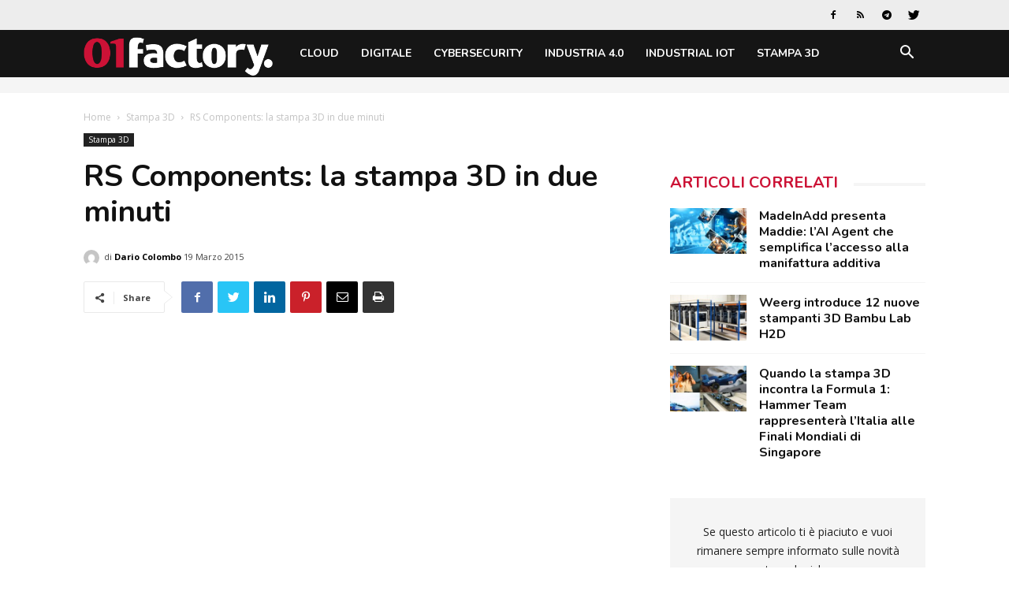

--- FILE ---
content_type: text/html; charset=UTF-8
request_url: https://www.01factory.it/la-stampa-3d-secondo-rs-components/
body_size: 23246
content:
<!doctype html >
<!--[if IE 8]>    <html class="ie8" lang="en"> <![endif]-->
<!--[if IE 9]>    <html class="ie9" lang="en"> <![endif]-->
<!--[if gt IE 8]><!--> <html lang="it-IT"> <!--<![endif]-->
<head>
    <title>RS Components: la stampa 3D in due minuti | 01factory</title>
    <meta charset="UTF-8" />
    <meta name="viewport" content="width=device-width, initial-scale=1.0">
    <link rel="pingback" href="https://www.01factory.it/xmlrpc.php" />
    <script>
window.__unic_config_v2 = {"unic_enable_iab":"v2","unic_region":"eu","unic_language":"IT","unic_company":"01factory","unic_logo":"","unic_policy_url":"https:\/\/www.tecnichenuove.com\/privacy","unic_type":"bar","unic_enable_gdpr":"yes","unic_enable_ccpa":"no","publisherCountryCode":"DE"};
window.wp_consent_type = 'optin';
</script>
<script data-nowprocket type="text/javascript">
!function(){var i,r,o;i="__tcfapiLocator",r=[],(o=window.frames[i])||(function e(){var t=window.document,a=!!o;if(!a)if(t.body){var n=t.createElement("iframe");n.style.cssText="display:none",n.name=i,t.body.appendChild(n)}else setTimeout(e,50);return!a}(),window.__tcfapi=function(){for(var e,t=[],a=0;a<arguments.length;a++)t[a]=arguments[a];if(!t.length)return r;if("setGdprApplies"===t[0])3<t.length&&2===parseInt(t[1],10)&&"boolean"==typeof t[3]&&(e=t[3],"function"==typeof t[2]&&t[2]("set",!0));else if("ping"===t[0]){var n={gdprApplies:e,cmpLoaded:!1,cmpStatus:"stub"};"function"==typeof t[2]&&t[2](n,!0)}else r.push(t)},window.addEventListener("message",function(n){var i="string"==typeof n.data,e={};try{e=i?JSON.parse(n.data):n.data}catch(e){}var r=e.__tcfapiCall;r&&window.__tcfapi(r.command,r.version,function(e,t){var a={__tcfapiReturn:{returnValue:e,success:t,callId:r.callId}};i&&(a=JSON.stringify(a)),n.source.postMessage(a,"*")},r.parameter)},!1))}();
!function(){var i,n,s;i="__uspapiLocator",n=[],(s=window.frames[i])||(function a(){var e=window.document,n=!!s;if(!s)if(e.body){var t=e.createElement("iframe");t.style.cssText="display:none",t.name=i,e.body.appendChild(t)}else setTimeout(a,50);return!n}(),window.__uspapi=function(){for(var a=[],e=0;e<arguments.length;e++)a[e]=arguments[e];if(!a.length)return n;"ping"===a[0]?"function"==typeof a[2]&&a[2]({cmpLoaded:!1,cmpStatus:"stub"},!0):n.push(a)},window.addEventListener("message",function(t){var i="string"==typeof t.data,a={};try{a=i?JSON.parse(t.data):t.data}catch(a){}var s=a.__uspapiCall;s&&window.__uspapi(s.command,s.version,function(a,e){var n={__uspapiReturn:{returnValue:a,success:e,callId:s.callId}};i&&(n=JSON.stringify(n)),t.source.postMessage(n,"*")},s.parameter)},!1))}();
window.__gpp_addFrame=function(e){if(!window.frames[e])if(document.body){var t=document.createElement("iframe");t.style.cssText="display:none",t.name=e,document.body.appendChild(t)}else window.setTimeout(window.__gpp_addFrame,50,e)},window.__gpp_stub=function(){var e=arguments;if(__gpp.queue=__gpp.queue||[],__gpp.events=__gpp.events||[],!e.length||1==e.length&&"queue"==e[0])return __gpp.queue;if(1==e.length&&"events"==e[0])return __gpp.events;var t=e[0],p=1<e.length?e[1]:null,s=2<e.length?e[2]:null;if("ping"===t)p&&p({gppVersion:"1.1",cmpStatus:"stub",cmpDisplayStatus:"hidden",signalStatus:"not ready",supportedAPIs:["2:tcfeuv2","5:tcfcav1","6:uspv1","7:usnatv1","8:uscav1","9:usvav1","10:uscov1","11:usutv1","12:usctv1"],cmpId:0,sectionList:[],applicableSections:[-1],gppString:"",parsedSections:{}},!0);else if("addEventListener"===t){"lastId"in __gpp||(__gpp.lastId=0),__gpp.lastId++;var n=__gpp.lastId;__gpp.events.push({id:n,callback:p,parameter:s}),p({eventName:"listenerRegistered",listenerId:n,data:!0,pingData:{gppVersion:"1.1",cmpStatus:"stub",cmpDisplayStatus:"hidden",signalStatus:"not ready",supportedAPIs:["2:tcfeuv2","5:tcfcav1","6:uspv1","7:usnatv1","8:uscav1","9:usvav1","10:uscov1","11:usutv1","12:usctv1"],cmpId:0,sectionList:[],applicableSections:[-1],gppString:"",parsedSections:{}}},!0)}else if("removeEventListener"===t){for(var a=!1,i=0;i<__gpp.events.length;i++)if(__gpp.events[i].id==s){__gpp.events.splice(i,1),a=!0;break}p({eventName:"listenerRemoved",listenerId:s,data:a,pingData:{gppVersion:"1.1",cmpStatus:"stub",cmpDisplayStatus:"hidden",signalStatus:"not ready",supportedAPIs:["2:tcfeuv2","5:tcfcav1","6:uspv1","7:usnatv1","8:uscav1","9:usvav1","10:uscov1","11:usutv1","12:usctv1"],cmpId:0,sectionList:[],applicableSections:[-1],gppString:"",parsedSections:{}}},!0)}else"hasSection"===t?p(!1,!0):"getSection"===t||"getField"===t?p(null,!0):__gpp.queue.push([].slice.apply(e))},window.__gpp_msghandler=function(s){var n="string"==typeof s.data;try{var t=n?JSON.parse(s.data):s.data}catch(e){t=null}if("object"==typeof t&&null!==t&&"__gppCall"in t){var a=t.__gppCall;window.__gpp(a.command,function(e,t){var p={__gppReturn:{returnValue:e,success:t,callId:a.callId}};s.source.postMessage(n?JSON.stringify(p):p,"*")},"parameter"in a?a.parameter:null,"version"in a?a.version:"1.1")}},"__gpp"in window&&"function"==typeof window.__gpp||(window.__gpp=window.__gpp_stub,window.addEventListener("message",window.__gpp_msghandler,!1),window.__gpp_addFrame("__gppLocator"));
window.gtag||(window.dataLayer=window.dataLayer||[],window.gtag=function(){window.dataLayer.push(arguments)}),window.gtag("set","developer_id.dZTcxZD",!0),window.gtag("consent","default",{ad_storage:"denied",functionality_storage:"denied",personalization_storage:"denied",analytics_storage:"denied",ad_user_data:"denied",ad_personalization:"denied",security_storage:"granted",wait_for_update:3e3}),window.gtag("set","ads_data_redaction",!0),window.gtag("set","url_passthrough",!1);
</script>
<script data-nowprocket async data-cfasync='false' src='https://cmp.uniconsent.com/v2/85d3bd683e/cmp.js'></script>
<meta name='robots' content='index, follow, max-image-preview:large, max-snippet:-1, max-video-preview:-1' />
<meta property="og:image" content="https://static.tecnichenuove.it/01factory/2015/03/maxresdefault.jpg" /><link rel="icon" type="image/png" href="https://static.tecnichenuove.it/01factory/2025/11/favicon001-1.png"><link rel="apple-touch-icon-precomposed" sizes="76x76" href="/wp-content/uploads/sites/25/2021/11/01net_i512.png"/><link rel="apple-touch-icon-precomposed" sizes="120x120" href="/wp-content/uploads/sites/25/2021/11/01net_i120.png"/><link rel="apple-touch-icon-precomposed" sizes="152x152" href="/wp-content/uploads/sites/25/2021/11/01net_i152.png"/><link rel="apple-touch-icon-precomposed" sizes="114x114" href="/wp-content/uploads/sites/25/2021/11/01net_i114.png"/><link rel="apple-touch-icon-precomposed" sizes="144x144" href="/wp-content/uploads/sites/25/2021/11/01net_i144.png"/>
	<!-- This site is optimized with the Yoast SEO plugin v26.7 - https://yoast.com/wordpress/plugins/seo/ -->
	<meta name="description" content="Con un breve video RS Components introduce all&#039;uso della stampa 3D riassumendone anche la storia, per voce di Adrian Bowyer, inventore inglese che 3D" />
	<link rel="canonical" href="https://www.01factory.it/la-stampa-3d-secondo-rs-components/" />
	<meta property="og:locale" content="it_IT" />
	<meta property="og:type" content="article" />
	<meta property="og:title" content="RS Components: la stampa 3D in due minuti | 01factory" />
	<meta property="og:description" content="Con un breve video RS Components introduce all&#039;uso della stampa 3D riassumendone anche la storia, per voce di Adrian Bowyer, inventore inglese che 3D" />
	<meta property="og:url" content="https://www.01factory.it/la-stampa-3d-secondo-rs-components/" />
	<meta property="og:site_name" content="01factory" />
	<meta property="article:published_time" content="2015-03-19T09:50:04+00:00" />
	<meta property="article:modified_time" content="2016-07-25T11:03:41+00:00" />
	<meta property="og:image" content="https://static.tecnichenuove.it/01factory/2015/03/maxresdefault.jpg" />
	<meta property="og:image:width" content="1280" />
	<meta property="og:image:height" content="720" />
	<meta property="og:image:type" content="image/jpeg" />
	<meta name="author" content="Dario Colombo" />
	<meta name="twitter:label1" content="Scritto da" />
	<meta name="twitter:data1" content="Dario Colombo" />
	<script type="application/ld+json" class="yoast-schema-graph">{"@context":"https://schema.org","@graph":[{"@type":"Article","@id":"https://www.01factory.it/la-stampa-3d-secondo-rs-components/#article","isPartOf":{"@id":"https://www.01factory.it/la-stampa-3d-secondo-rs-components/"},"author":{"name":"Dario Colombo","@id":"https://www.01factory.it/#/schema/person/92cac57762b08e073906ea35660995fc"},"headline":"RS Components: la stampa 3D in due minuti","datePublished":"2015-03-19T09:50:04+00:00","dateModified":"2016-07-25T11:03:41+00:00","mainEntityOfPage":{"@id":"https://www.01factory.it/la-stampa-3d-secondo-rs-components/"},"wordCount":80,"commentCount":0,"publisher":{"@id":"https://www.01factory.it/#organization"},"image":{"@id":"https://www.01factory.it/la-stampa-3d-secondo-rs-components/#primaryimage"},"thumbnailUrl":"https://static.tecnichenuove.it/01factory/2015/03/maxresdefault.jpg","keywords":["RS Components"],"articleSection":["Stampa 3D"],"inLanguage":"it-IT","potentialAction":[{"@type":"CommentAction","name":"Comment","target":["https://www.01factory.it/la-stampa-3d-secondo-rs-components/#respond"]}]},{"@type":"WebPage","@id":"https://www.01factory.it/la-stampa-3d-secondo-rs-components/","url":"https://www.01factory.it/la-stampa-3d-secondo-rs-components/","name":"RS Components: la stampa 3D in due minuti | 01factory","isPartOf":{"@id":"https://www.01factory.it/#website"},"primaryImageOfPage":{"@id":"https://www.01factory.it/la-stampa-3d-secondo-rs-components/#primaryimage"},"image":{"@id":"https://www.01factory.it/la-stampa-3d-secondo-rs-components/#primaryimage"},"thumbnailUrl":"https://static.tecnichenuove.it/01factory/2015/03/maxresdefault.jpg","datePublished":"2015-03-19T09:50:04+00:00","dateModified":"2016-07-25T11:03:41+00:00","description":"Con un breve video RS Components introduce all'uso della stampa 3D riassumendone anche la storia, per voce di Adrian Bowyer, inventore inglese che 3D","breadcrumb":{"@id":"https://www.01factory.it/la-stampa-3d-secondo-rs-components/#breadcrumb"},"inLanguage":"it-IT","potentialAction":[{"@type":"ReadAction","target":["https://www.01factory.it/la-stampa-3d-secondo-rs-components/"]}]},{"@type":"ImageObject","inLanguage":"it-IT","@id":"https://www.01factory.it/la-stampa-3d-secondo-rs-components/#primaryimage","url":"https://static.tecnichenuove.it/01factory/2015/03/maxresdefault.jpg","contentUrl":"https://static.tecnichenuove.it/01factory/2015/03/maxresdefault.jpg","width":1280,"height":720},{"@type":"BreadcrumbList","@id":"https://www.01factory.it/la-stampa-3d-secondo-rs-components/#breadcrumb","itemListElement":[{"@type":"ListItem","position":1,"name":"Home","item":"https://www.01factory.it/"},{"@type":"ListItem","position":2,"name":"Stampa 3D","item":"https://www.01factory.it/category/stampa-3d/"},{"@type":"ListItem","position":3,"name":"RS Components: la stampa 3D in due minuti"}]},{"@type":"WebSite","@id":"https://www.01factory.it/#website","url":"https://www.01factory.it/","name":"01factory","description":"","publisher":{"@id":"https://www.01factory.it/#organization"},"potentialAction":[{"@type":"SearchAction","target":{"@type":"EntryPoint","urlTemplate":"https://www.01factory.it/?s={search_term_string}"},"query-input":{"@type":"PropertyValueSpecification","valueRequired":true,"valueName":"search_term_string"}}],"inLanguage":"it-IT"},{"@type":"Organization","@id":"https://www.01factory.it/#organization","name":"01factory","url":"https://www.01factory.it/","logo":{"@type":"ImageObject","inLanguage":"it-IT","@id":"https://www.01factory.it/#/schema/logo/image/","url":"https://static.tecnichenuove.it/01factory/2025/11/01Factory.png","contentUrl":"https://static.tecnichenuove.it/01factory/2025/11/01Factory.png","width":600,"height":121,"caption":"01factory"},"image":{"@id":"https://www.01factory.it/#/schema/logo/image/"}},{"@type":"Person","@id":"https://www.01factory.it/#/schema/person/92cac57762b08e073906ea35660995fc","name":"Dario Colombo","image":{"@type":"ImageObject","inLanguage":"it-IT","@id":"https://www.01factory.it/#/schema/person/image/","url":"https://secure.gravatar.com/avatar/0591b4152624bb71872f4907283ee5aa67895846224f082c6238b4be7c8031e3?s=96&d=mm&r=g","contentUrl":"https://secure.gravatar.com/avatar/0591b4152624bb71872f4907283ee5aa67895846224f082c6238b4be7c8031e3?s=96&d=mm&r=g","caption":"Dario Colombo"},"url":"https://www.01factory.it/author/dcolombo/"}]}</script>
	<!-- / Yoast SEO plugin. -->


<link rel='dns-prefetch' href='//fonts.googleapis.com' />
<link rel="alternate" type="application/rss+xml" title="01factory &raquo; Feed" href="https://www.01factory.it/feed/" />
<link rel="alternate" type="application/rss+xml" title="01factory &raquo; Feed dei commenti" href="https://www.01factory.it/comments/feed/" />
<link rel="alternate" type="application/rss+xml" title="01factory &raquo; RS Components: la stampa 3D in due minuti Feed dei commenti" href="https://www.01factory.it/la-stampa-3d-secondo-rs-components/feed/" />
<link rel="alternate" title="oEmbed (JSON)" type="application/json+oembed" href="https://www.01factory.it/wp-json/oembed/1.0/embed?url=https%3A%2F%2Fwww.01factory.it%2Fla-stampa-3d-secondo-rs-components%2F" />
<link rel="alternate" title="oEmbed (XML)" type="text/xml+oembed" href="https://www.01factory.it/wp-json/oembed/1.0/embed?url=https%3A%2F%2Fwww.01factory.it%2Fla-stampa-3d-secondo-rs-components%2F&#038;format=xml" />
<style id='wp-img-auto-sizes-contain-inline-css' type='text/css'>
img:is([sizes=auto i],[sizes^="auto," i]){contain-intrinsic-size:3000px 1500px}
/*# sourceURL=wp-img-auto-sizes-contain-inline-css */
</style>
<style id='wp-emoji-styles-inline-css' type='text/css'>

	img.wp-smiley, img.emoji {
		display: inline !important;
		border: none !important;
		box-shadow: none !important;
		height: 1em !important;
		width: 1em !important;
		margin: 0 0.07em !important;
		vertical-align: -0.1em !important;
		background: none !important;
		padding: 0 !important;
	}
/*# sourceURL=wp-emoji-styles-inline-css */
</style>
<link rel='stylesheet' id='wp-block-library-css' href='https://www.01factory.it/wp-includes/css/dist/block-library/style.min.css?ver=6.9' type='text/css' media='all' />
<style id='global-styles-inline-css' type='text/css'>
:root{--wp--preset--aspect-ratio--square: 1;--wp--preset--aspect-ratio--4-3: 4/3;--wp--preset--aspect-ratio--3-4: 3/4;--wp--preset--aspect-ratio--3-2: 3/2;--wp--preset--aspect-ratio--2-3: 2/3;--wp--preset--aspect-ratio--16-9: 16/9;--wp--preset--aspect-ratio--9-16: 9/16;--wp--preset--color--black: #000000;--wp--preset--color--cyan-bluish-gray: #abb8c3;--wp--preset--color--white: #ffffff;--wp--preset--color--pale-pink: #f78da7;--wp--preset--color--vivid-red: #cf2e2e;--wp--preset--color--luminous-vivid-orange: #ff6900;--wp--preset--color--luminous-vivid-amber: #fcb900;--wp--preset--color--light-green-cyan: #7bdcb5;--wp--preset--color--vivid-green-cyan: #00d084;--wp--preset--color--pale-cyan-blue: #8ed1fc;--wp--preset--color--vivid-cyan-blue: #0693e3;--wp--preset--color--vivid-purple: #9b51e0;--wp--preset--gradient--vivid-cyan-blue-to-vivid-purple: linear-gradient(135deg,rgb(6,147,227) 0%,rgb(155,81,224) 100%);--wp--preset--gradient--light-green-cyan-to-vivid-green-cyan: linear-gradient(135deg,rgb(122,220,180) 0%,rgb(0,208,130) 100%);--wp--preset--gradient--luminous-vivid-amber-to-luminous-vivid-orange: linear-gradient(135deg,rgb(252,185,0) 0%,rgb(255,105,0) 100%);--wp--preset--gradient--luminous-vivid-orange-to-vivid-red: linear-gradient(135deg,rgb(255,105,0) 0%,rgb(207,46,46) 100%);--wp--preset--gradient--very-light-gray-to-cyan-bluish-gray: linear-gradient(135deg,rgb(238,238,238) 0%,rgb(169,184,195) 100%);--wp--preset--gradient--cool-to-warm-spectrum: linear-gradient(135deg,rgb(74,234,220) 0%,rgb(151,120,209) 20%,rgb(207,42,186) 40%,rgb(238,44,130) 60%,rgb(251,105,98) 80%,rgb(254,248,76) 100%);--wp--preset--gradient--blush-light-purple: linear-gradient(135deg,rgb(255,206,236) 0%,rgb(152,150,240) 100%);--wp--preset--gradient--blush-bordeaux: linear-gradient(135deg,rgb(254,205,165) 0%,rgb(254,45,45) 50%,rgb(107,0,62) 100%);--wp--preset--gradient--luminous-dusk: linear-gradient(135deg,rgb(255,203,112) 0%,rgb(199,81,192) 50%,rgb(65,88,208) 100%);--wp--preset--gradient--pale-ocean: linear-gradient(135deg,rgb(255,245,203) 0%,rgb(182,227,212) 50%,rgb(51,167,181) 100%);--wp--preset--gradient--electric-grass: linear-gradient(135deg,rgb(202,248,128) 0%,rgb(113,206,126) 100%);--wp--preset--gradient--midnight: linear-gradient(135deg,rgb(2,3,129) 0%,rgb(40,116,252) 100%);--wp--preset--font-size--small: 11px;--wp--preset--font-size--medium: 20px;--wp--preset--font-size--large: 32px;--wp--preset--font-size--x-large: 42px;--wp--preset--font-size--regular: 15px;--wp--preset--font-size--larger: 50px;--wp--preset--spacing--20: 0.44rem;--wp--preset--spacing--30: 0.67rem;--wp--preset--spacing--40: 1rem;--wp--preset--spacing--50: 1.5rem;--wp--preset--spacing--60: 2.25rem;--wp--preset--spacing--70: 3.38rem;--wp--preset--spacing--80: 5.06rem;--wp--preset--shadow--natural: 6px 6px 9px rgba(0, 0, 0, 0.2);--wp--preset--shadow--deep: 12px 12px 50px rgba(0, 0, 0, 0.4);--wp--preset--shadow--sharp: 6px 6px 0px rgba(0, 0, 0, 0.2);--wp--preset--shadow--outlined: 6px 6px 0px -3px rgb(255, 255, 255), 6px 6px rgb(0, 0, 0);--wp--preset--shadow--crisp: 6px 6px 0px rgb(0, 0, 0);}:where(.is-layout-flex){gap: 0.5em;}:where(.is-layout-grid){gap: 0.5em;}body .is-layout-flex{display: flex;}.is-layout-flex{flex-wrap: wrap;align-items: center;}.is-layout-flex > :is(*, div){margin: 0;}body .is-layout-grid{display: grid;}.is-layout-grid > :is(*, div){margin: 0;}:where(.wp-block-columns.is-layout-flex){gap: 2em;}:where(.wp-block-columns.is-layout-grid){gap: 2em;}:where(.wp-block-post-template.is-layout-flex){gap: 1.25em;}:where(.wp-block-post-template.is-layout-grid){gap: 1.25em;}.has-black-color{color: var(--wp--preset--color--black) !important;}.has-cyan-bluish-gray-color{color: var(--wp--preset--color--cyan-bluish-gray) !important;}.has-white-color{color: var(--wp--preset--color--white) !important;}.has-pale-pink-color{color: var(--wp--preset--color--pale-pink) !important;}.has-vivid-red-color{color: var(--wp--preset--color--vivid-red) !important;}.has-luminous-vivid-orange-color{color: var(--wp--preset--color--luminous-vivid-orange) !important;}.has-luminous-vivid-amber-color{color: var(--wp--preset--color--luminous-vivid-amber) !important;}.has-light-green-cyan-color{color: var(--wp--preset--color--light-green-cyan) !important;}.has-vivid-green-cyan-color{color: var(--wp--preset--color--vivid-green-cyan) !important;}.has-pale-cyan-blue-color{color: var(--wp--preset--color--pale-cyan-blue) !important;}.has-vivid-cyan-blue-color{color: var(--wp--preset--color--vivid-cyan-blue) !important;}.has-vivid-purple-color{color: var(--wp--preset--color--vivid-purple) !important;}.has-black-background-color{background-color: var(--wp--preset--color--black) !important;}.has-cyan-bluish-gray-background-color{background-color: var(--wp--preset--color--cyan-bluish-gray) !important;}.has-white-background-color{background-color: var(--wp--preset--color--white) !important;}.has-pale-pink-background-color{background-color: var(--wp--preset--color--pale-pink) !important;}.has-vivid-red-background-color{background-color: var(--wp--preset--color--vivid-red) !important;}.has-luminous-vivid-orange-background-color{background-color: var(--wp--preset--color--luminous-vivid-orange) !important;}.has-luminous-vivid-amber-background-color{background-color: var(--wp--preset--color--luminous-vivid-amber) !important;}.has-light-green-cyan-background-color{background-color: var(--wp--preset--color--light-green-cyan) !important;}.has-vivid-green-cyan-background-color{background-color: var(--wp--preset--color--vivid-green-cyan) !important;}.has-pale-cyan-blue-background-color{background-color: var(--wp--preset--color--pale-cyan-blue) !important;}.has-vivid-cyan-blue-background-color{background-color: var(--wp--preset--color--vivid-cyan-blue) !important;}.has-vivid-purple-background-color{background-color: var(--wp--preset--color--vivid-purple) !important;}.has-black-border-color{border-color: var(--wp--preset--color--black) !important;}.has-cyan-bluish-gray-border-color{border-color: var(--wp--preset--color--cyan-bluish-gray) !important;}.has-white-border-color{border-color: var(--wp--preset--color--white) !important;}.has-pale-pink-border-color{border-color: var(--wp--preset--color--pale-pink) !important;}.has-vivid-red-border-color{border-color: var(--wp--preset--color--vivid-red) !important;}.has-luminous-vivid-orange-border-color{border-color: var(--wp--preset--color--luminous-vivid-orange) !important;}.has-luminous-vivid-amber-border-color{border-color: var(--wp--preset--color--luminous-vivid-amber) !important;}.has-light-green-cyan-border-color{border-color: var(--wp--preset--color--light-green-cyan) !important;}.has-vivid-green-cyan-border-color{border-color: var(--wp--preset--color--vivid-green-cyan) !important;}.has-pale-cyan-blue-border-color{border-color: var(--wp--preset--color--pale-cyan-blue) !important;}.has-vivid-cyan-blue-border-color{border-color: var(--wp--preset--color--vivid-cyan-blue) !important;}.has-vivid-purple-border-color{border-color: var(--wp--preset--color--vivid-purple) !important;}.has-vivid-cyan-blue-to-vivid-purple-gradient-background{background: var(--wp--preset--gradient--vivid-cyan-blue-to-vivid-purple) !important;}.has-light-green-cyan-to-vivid-green-cyan-gradient-background{background: var(--wp--preset--gradient--light-green-cyan-to-vivid-green-cyan) !important;}.has-luminous-vivid-amber-to-luminous-vivid-orange-gradient-background{background: var(--wp--preset--gradient--luminous-vivid-amber-to-luminous-vivid-orange) !important;}.has-luminous-vivid-orange-to-vivid-red-gradient-background{background: var(--wp--preset--gradient--luminous-vivid-orange-to-vivid-red) !important;}.has-very-light-gray-to-cyan-bluish-gray-gradient-background{background: var(--wp--preset--gradient--very-light-gray-to-cyan-bluish-gray) !important;}.has-cool-to-warm-spectrum-gradient-background{background: var(--wp--preset--gradient--cool-to-warm-spectrum) !important;}.has-blush-light-purple-gradient-background{background: var(--wp--preset--gradient--blush-light-purple) !important;}.has-blush-bordeaux-gradient-background{background: var(--wp--preset--gradient--blush-bordeaux) !important;}.has-luminous-dusk-gradient-background{background: var(--wp--preset--gradient--luminous-dusk) !important;}.has-pale-ocean-gradient-background{background: var(--wp--preset--gradient--pale-ocean) !important;}.has-electric-grass-gradient-background{background: var(--wp--preset--gradient--electric-grass) !important;}.has-midnight-gradient-background{background: var(--wp--preset--gradient--midnight) !important;}.has-small-font-size{font-size: var(--wp--preset--font-size--small) !important;}.has-medium-font-size{font-size: var(--wp--preset--font-size--medium) !important;}.has-large-font-size{font-size: var(--wp--preset--font-size--large) !important;}.has-x-large-font-size{font-size: var(--wp--preset--font-size--x-large) !important;}
/*# sourceURL=global-styles-inline-css */
</style>

<style id='classic-theme-styles-inline-css' type='text/css'>
/*! This file is auto-generated */
.wp-block-button__link{color:#fff;background-color:#32373c;border-radius:9999px;box-shadow:none;text-decoration:none;padding:calc(.667em + 2px) calc(1.333em + 2px);font-size:1.125em}.wp-block-file__button{background:#32373c;color:#fff;text-decoration:none}
/*# sourceURL=/wp-includes/css/classic-themes.min.css */
</style>
<link rel='stylesheet' id='mediaelement-css' href='https://www.01factory.it/wp-includes/js/mediaelement/mediaelementplayer-legacy.min.css?ver=4.2.17' type='text/css' media='all' />
<link rel='stylesheet' id='wp-mediaelement-css' href='https://www.01factory.it/wp-includes/js/mediaelement/wp-mediaelement.min.css?ver=6.9' type='text/css' media='all' />
<link rel='stylesheet' id='view_editor_gutenberg_frontend_assets-css' href='https://www.01factory.it/wp-content/plugins/wp-views/public/css/views-frontend.css?ver=3.6.21' type='text/css' media='all' />
<style id='view_editor_gutenberg_frontend_assets-inline-css' type='text/css'>
.wpv-sort-list-dropdown.wpv-sort-list-dropdown-style-default > span.wpv-sort-list,.wpv-sort-list-dropdown.wpv-sort-list-dropdown-style-default .wpv-sort-list-item {border-color: #cdcdcd;}.wpv-sort-list-dropdown.wpv-sort-list-dropdown-style-default .wpv-sort-list-item a {color: #444;background-color: #fff;}.wpv-sort-list-dropdown.wpv-sort-list-dropdown-style-default a:hover,.wpv-sort-list-dropdown.wpv-sort-list-dropdown-style-default a:focus {color: #000;background-color: #eee;}.wpv-sort-list-dropdown.wpv-sort-list-dropdown-style-default .wpv-sort-list-item.wpv-sort-list-current a {color: #000;background-color: #eee;}
.wpv-sort-list-dropdown.wpv-sort-list-dropdown-style-default > span.wpv-sort-list,.wpv-sort-list-dropdown.wpv-sort-list-dropdown-style-default .wpv-sort-list-item {border-color: #cdcdcd;}.wpv-sort-list-dropdown.wpv-sort-list-dropdown-style-default .wpv-sort-list-item a {color: #444;background-color: #fff;}.wpv-sort-list-dropdown.wpv-sort-list-dropdown-style-default a:hover,.wpv-sort-list-dropdown.wpv-sort-list-dropdown-style-default a:focus {color: #000;background-color: #eee;}.wpv-sort-list-dropdown.wpv-sort-list-dropdown-style-default .wpv-sort-list-item.wpv-sort-list-current a {color: #000;background-color: #eee;}.wpv-sort-list-dropdown.wpv-sort-list-dropdown-style-grey > span.wpv-sort-list,.wpv-sort-list-dropdown.wpv-sort-list-dropdown-style-grey .wpv-sort-list-item {border-color: #cdcdcd;}.wpv-sort-list-dropdown.wpv-sort-list-dropdown-style-grey .wpv-sort-list-item a {color: #444;background-color: #eeeeee;}.wpv-sort-list-dropdown.wpv-sort-list-dropdown-style-grey a:hover,.wpv-sort-list-dropdown.wpv-sort-list-dropdown-style-grey a:focus {color: #000;background-color: #e5e5e5;}.wpv-sort-list-dropdown.wpv-sort-list-dropdown-style-grey .wpv-sort-list-item.wpv-sort-list-current a {color: #000;background-color: #e5e5e5;}
.wpv-sort-list-dropdown.wpv-sort-list-dropdown-style-default > span.wpv-sort-list,.wpv-sort-list-dropdown.wpv-sort-list-dropdown-style-default .wpv-sort-list-item {border-color: #cdcdcd;}.wpv-sort-list-dropdown.wpv-sort-list-dropdown-style-default .wpv-sort-list-item a {color: #444;background-color: #fff;}.wpv-sort-list-dropdown.wpv-sort-list-dropdown-style-default a:hover,.wpv-sort-list-dropdown.wpv-sort-list-dropdown-style-default a:focus {color: #000;background-color: #eee;}.wpv-sort-list-dropdown.wpv-sort-list-dropdown-style-default .wpv-sort-list-item.wpv-sort-list-current a {color: #000;background-color: #eee;}.wpv-sort-list-dropdown.wpv-sort-list-dropdown-style-grey > span.wpv-sort-list,.wpv-sort-list-dropdown.wpv-sort-list-dropdown-style-grey .wpv-sort-list-item {border-color: #cdcdcd;}.wpv-sort-list-dropdown.wpv-sort-list-dropdown-style-grey .wpv-sort-list-item a {color: #444;background-color: #eeeeee;}.wpv-sort-list-dropdown.wpv-sort-list-dropdown-style-grey a:hover,.wpv-sort-list-dropdown.wpv-sort-list-dropdown-style-grey a:focus {color: #000;background-color: #e5e5e5;}.wpv-sort-list-dropdown.wpv-sort-list-dropdown-style-grey .wpv-sort-list-item.wpv-sort-list-current a {color: #000;background-color: #e5e5e5;}.wpv-sort-list-dropdown.wpv-sort-list-dropdown-style-blue > span.wpv-sort-list,.wpv-sort-list-dropdown.wpv-sort-list-dropdown-style-blue .wpv-sort-list-item {border-color: #0099cc;}.wpv-sort-list-dropdown.wpv-sort-list-dropdown-style-blue .wpv-sort-list-item a {color: #444;background-color: #cbddeb;}.wpv-sort-list-dropdown.wpv-sort-list-dropdown-style-blue a:hover,.wpv-sort-list-dropdown.wpv-sort-list-dropdown-style-blue a:focus {color: #000;background-color: #95bedd;}.wpv-sort-list-dropdown.wpv-sort-list-dropdown-style-blue .wpv-sort-list-item.wpv-sort-list-current a {color: #000;background-color: #95bedd;}
/*# sourceURL=view_editor_gutenberg_frontend_assets-inline-css */
</style>
<link rel='stylesheet' id='zu-fonts-css' href='https://fonts.googleapis.com/css?family=Nunito%3A700%7COpen+Sans%3A300i%2C400%2C400i%2C700%2C700i&#038;display=swap&#038;ver=6.9' type='text/css' media='all' />
<link rel='stylesheet' id='td-theme-css' href='https://www.01factory.it/wp-content/themes/Newspaper-9.6/style.min.css?ver=9.6' type='text/css' media='all' />
<link rel='stylesheet' id='main-css' href='https://www.01factory.it/wp-content/themes/newspaper-network-9.6/css/main.css?ver=9.6.1' type='text/css' media='all' />
<link rel='stylesheet' id='zerouno-css' href='https://www.01factory.it/wp-content/plugins/newspaper-theme-01net/css/zerouno.css?ver=0.0.8' type='text/css' media='all' />
<link rel='stylesheet' id='td-plugin-multi-purpose-css' href='https://www.01factory.it/wp-content/plugins/td-composer/td-multi-purpose/style.css?ver=3328da2481dfce47ccb29fd8f8bc649a' type='text/css' media='all' />
<link rel='stylesheet' id='google-fonts-style-css' href='https://fonts.googleapis.com/css?family=Nunito%3A400%2C700%7COpen+Sans%3A300italic%2C400%2C400italic%2C600%2C600italic%2C700%7CRoboto%3A300%2C400%2C400italic%2C500%2C500italic%2C700%2C900&#038;ver=9.6' type='text/css' media='all' />
<link rel='stylesheet' id='tdb_front_style-css' href='https://www.01factory.it/wp-content/plugins/td-cloud-library/assets/css/tdb_less_front.css?ver=63d427d0bf1ccf261a43d975fb1dddb0' type='text/css' media='all' />
<script type="text/javascript" src="https://www.01factory.it/wp-content/plugins/wp-views/vendor/toolset/common-es/public/toolset-common-es-frontend.js?ver=175000" id="toolset-common-es-frontend-js"></script>
<script type="text/javascript" src="https://www.01factory.it/wp-includes/js/jquery/jquery.min.js?ver=3.7.1" id="jquery-core-js"></script>
<script type="text/javascript" src="https://www.01factory.it/wp-includes/js/jquery/jquery-migrate.min.js?ver=3.4.1" id="jquery-migrate-js"></script>
<link rel="https://api.w.org/" href="https://www.01factory.it/wp-json/" /><link rel="alternate" title="JSON" type="application/json" href="https://www.01factory.it/wp-json/wp/v2/posts/10000368" /><link rel="EditURI" type="application/rsd+xml" title="RSD" href="https://www.01factory.it/xmlrpc.php?rsd" />
<meta name="generator" content="WordPress 6.9" />
<link rel='shortlink' href='https://www.01factory.it/?p=10000368' />

<!-- NBM_Retargeting HEAD BEGIN (fb) for www.01factory.it -->

<!-- BEGIN: tag_fb_nbm -->
<!-- Facebook Pixel Code -->
<script>
!function(f,b,e,v,n,t,s){if(f.fbq)return;n=f.fbq=function(){n.callMethod?
n.callMethod.apply(n,arguments):n.queue.push(arguments)};if(!f._fbq)f._fbq=n;
n.push=n;n.loaded=!0;n.version='2.0';n.queue=[];t=b.createElement(e);t.async=!0;
t.src=v;s=b.getElementsByTagName(e)[0];s.parentNode.insertBefore(t,s)}(window,
document,'script','//connect.facebook.net/en_US/fbevents.js');

fbq('init', '1126676760698405');
fbq('track', "PageView");</script>
<noscript><img height="1" width="1" style="display:none"
src="https://www.facebook.com/tr?id=1126676760698405&ev=PageView&noscript=1"
/></noscript>
<!-- End Facebook Pixel Code -->

<!-- END: tag_fb_nbm -->

<!-- BEGIN: tag_fb_tn -->
<!-- Facebook Pixel Code -->
<script>
!function(f,b,e,v,n,t,s){if(f.fbq)return;n=f.fbq=function(){n.callMethod?
n.callMethod.apply(n,arguments):n.queue.push(arguments)};if(!f._fbq)f._fbq=n;
n.push=n;n.loaded=!0;n.version='2.0';n.queue=[];t=b.createElement(e);t.async=!0;
t.src=v;s=b.getElementsByTagName(e)[0];s.parentNode.insertBefore(t,s)}(window,
document,'script','//connect.facebook.net/en_US/fbevents.js');

fbq('init', '994576847320083');
fbq('track', "PageView");</script>
<noscript><img height="1" width="1" style="display:none"
src="https://www.facebook.com/tr?id=994576847320083&ev=PageView&noscript=1"
/></noscript>
<!-- End Facebook Pixel Code -->

<!-- END: tag_fb_tn -->

<!-- BEGIN: tag_smart_01factory -->
<!-- Smart AdServer - tag per 01factory -->
<script type="application/javascript" src="https://ced.sascdn.com/tag/3130/smart.js" async></script>
<script type="application/javascript">
    var sas = sas || {};
    sas.cmd = sas.cmd || [];
    sas.cmd.push(function() {
        sas.setup({ networkid: 3130, domain: "https://www14.smartadserver.com", async: true });
    });
    sas.cmd.push(function() {
        sas.call("onecall", {
            siteId: 495576,
            pageId: 1550564,
            formats: [
                 { id: 71059 }
                ,{ id: 66524 }
                ,{ id: 66525 }
                ,{ id: 66523 }
                ,{ id: 67408 }
                ,{ id: 67409 }
                ,{ id: 66682 }
                ,{ id: 66648 }
                ,{ id: 87018 }
                ,{ id: 66736 }
                ,{ id: 66509 }
                ,{ id: 66522 }
                ,{ id: 87017 }
            ],
            target: ''
        });
    });
</script>
<!-- END: tag_smart_01factory -->

<!-- NBM_Retargeting HEAD END -->
    <script>
        window.tdb_globals = {"wpRestNonce":"9c8a5f0c78","wpRestUrl":"https:\/\/www.01factory.it\/wp-json\/","permalinkStructure":"\/%postname%\/","isAjax":false,"isAdminBarShowing":false,"autoloadScrollPercent":50,"origPostEditUrl":null};
    </script>
    			<script>
				window.tdwGlobal = {"adminUrl":"https:\/\/www.01factory.it\/wp-admin\/","wpRestNonce":"9c8a5f0c78","wpRestUrl":"https:\/\/www.01factory.it\/wp-json\/","permalinkStructure":"\/%postname%\/"};
			</script>
			<!--[if lt IE 9]><script src="https://cdnjs.cloudflare.com/ajax/libs/html5shiv/3.7.3/html5shiv.js"></script><![endif]-->
     <script> window.addEventListener("load",function(){ var c={script:false,link:false}; function ls(s) { if(!['script','link'].includes(s)||c[s]){return;}c[s]=true; var d=document,f=d.getElementsByTagName(s)[0],j=d.createElement(s); if(s==='script'){j.async=true;j.src='https://www.01factory.it/wp-content/plugins/wp-views/vendor/toolset/blocks/public/js/frontend.js?v=1.6.17';}else{ j.rel='stylesheet';j.href='https://www.01factory.it/wp-content/plugins/wp-views/vendor/toolset/blocks/public/css/style.css?v=1.6.17';} f.parentNode.insertBefore(j, f); }; function ex(){ls('script');ls('link')} window.addEventListener("scroll", ex, {once: true}); if (('IntersectionObserver' in window) && ('IntersectionObserverEntry' in window) && ('intersectionRatio' in window.IntersectionObserverEntry.prototype)) { var i = 0, fb = document.querySelectorAll("[class^='tb-']"), o = new IntersectionObserver(es => { es.forEach(e => { o.unobserve(e.target); if (e.intersectionRatio > 0) { ex();o.disconnect();}else{ i++;if(fb.length>i){o.observe(fb[i])}} }) }); if (fb.length) { o.observe(fb[i]) } } }) </script>
	<noscript>
		<link rel="stylesheet" href="https://www.01factory.it/wp-content/plugins/wp-views/vendor/toolset/blocks/public/css/style.css">
	</noscript>
<!-- JS generated by theme -->

<script>
    
    

	    var tdBlocksArray = []; //here we store all the items for the current page

	    //td_block class - each ajax block uses a object of this class for requests
	    function tdBlock() {
		    this.id = '';
		    this.block_type = 1; //block type id (1-234 etc)
		    this.atts = '';
		    this.td_column_number = '';
		    this.td_current_page = 1; //
		    this.post_count = 0; //from wp
		    this.found_posts = 0; //from wp
		    this.max_num_pages = 0; //from wp
		    this.td_filter_value = ''; //current live filter value
		    this.is_ajax_running = false;
		    this.td_user_action = ''; // load more or infinite loader (used by the animation)
		    this.header_color = '';
		    this.ajax_pagination_infinite_stop = ''; //show load more at page x
	    }


        // td_js_generator - mini detector
        (function(){
            var htmlTag = document.getElementsByTagName("html")[0];

	        if ( navigator.userAgent.indexOf("MSIE 10.0") > -1 ) {
                htmlTag.className += ' ie10';
            }

            if ( !!navigator.userAgent.match(/Trident.*rv\:11\./) ) {
                htmlTag.className += ' ie11';
            }

	        if ( navigator.userAgent.indexOf("Edge") > -1 ) {
                htmlTag.className += ' ieEdge';
            }

            if ( /(iPad|iPhone|iPod)/g.test(navigator.userAgent) ) {
                htmlTag.className += ' td-md-is-ios';
            }

            var user_agent = navigator.userAgent.toLowerCase();
            if ( user_agent.indexOf("android") > -1 ) {
                htmlTag.className += ' td-md-is-android';
            }

            if ( -1 !== navigator.userAgent.indexOf('Mac OS X')  ) {
                htmlTag.className += ' td-md-is-os-x';
            }

            if ( /chrom(e|ium)/.test(navigator.userAgent.toLowerCase()) ) {
               htmlTag.className += ' td-md-is-chrome';
            }

            if ( -1 !== navigator.userAgent.indexOf('Firefox') ) {
                htmlTag.className += ' td-md-is-firefox';
            }

            if ( -1 !== navigator.userAgent.indexOf('Safari') && -1 === navigator.userAgent.indexOf('Chrome') ) {
                htmlTag.className += ' td-md-is-safari';
            }

            if( -1 !== navigator.userAgent.indexOf('IEMobile') ){
                htmlTag.className += ' td-md-is-iemobile';
            }

        })();




        var tdLocalCache = {};

        ( function () {
            "use strict";

            tdLocalCache = {
                data: {},
                remove: function (resource_id) {
                    delete tdLocalCache.data[resource_id];
                },
                exist: function (resource_id) {
                    return tdLocalCache.data.hasOwnProperty(resource_id) && tdLocalCache.data[resource_id] !== null;
                },
                get: function (resource_id) {
                    return tdLocalCache.data[resource_id];
                },
                set: function (resource_id, cachedData) {
                    tdLocalCache.remove(resource_id);
                    tdLocalCache.data[resource_id] = cachedData;
                }
            };
        })();

    
    
var td_viewport_interval_list=[{"limitBottom":767,"sidebarWidth":228},{"limitBottom":1018,"sidebarWidth":300},{"limitBottom":1140,"sidebarWidth":324}];
var td_ajax_url="https:\/\/www.01factory.it\/wp-admin\/admin-ajax.php?td_theme_name=Newspaper&v=9.6";
var td_get_template_directory_uri="https:\/\/www.01factory.it\/wp-content\/themes\/Newspaper-9.6";
var tds_snap_menu="snap";
var tds_logo_on_sticky="show";
var tds_header_style="5";
var td_please_wait="Attendi...";
var td_email_user_pass_incorrect="Nome utente o password errati.";
var td_email_user_incorrect="Email o nome utente errati.";
var td_email_incorrect="Email non corretta.";
var tds_more_articles_on_post_enable="show";
var tds_more_articles_on_post_time_to_wait="";
var tds_more_articles_on_post_pages_distance_from_top=0;
var tds_theme_color_site_wide="#4db2ec";
var tds_smart_sidebar="enabled";
var tdThemeName="Newspaper";
var td_magnific_popup_translation_tPrev="Precedente (tasto freccia sinistra)";
var td_magnific_popup_translation_tNext="Successivo (tasto freccia destra)";
var td_magnific_popup_translation_tCounter="%curr% di %total%";
var td_magnific_popup_translation_ajax_tError="Il contenuto di %url% non pu\u00f2 essere caricato.";
var td_magnific_popup_translation_image_tError="L'immagine #%curr% non pu\u00f2 essere caricata.";
var tdDateNamesI18n={"month_names":["Gennaio","Febbraio","Marzo","Aprile","Maggio","Giugno","Luglio","Agosto","Settembre","Ottobre","Novembre","Dicembre"],"month_names_short":["Gen","Feb","Mar","Apr","Mag","Giu","Lug","Ago","Set","Ott","Nov","Dic"],"day_names":["domenica","luned\u00ec","marted\u00ec","mercoled\u00ec","gioved\u00ec","venerd\u00ec","sabato"],"day_names_short":["Dom","Lun","Mar","Mer","Gio","Ven","Sab"]};
var td_ad_background_click_link="";
var td_ad_background_click_target="";
</script>

<!-- Google tag (gtag.js) -->
<script async src="https://www.googletagmanager.com/gtag/js?id=G-5620Y433MD"></script>
<script>
  window.dataLayer = window.dataLayer || [];
  function gtag(){dataLayer.push(arguments);}
  gtag('js', new Date());
  gtag('config', 'G-5620Y433MD');
</script>

<script async src="https://pagead2.googlesyndication.com/pagead/js/adsbygoogle.js?client=ca-pub-2007470362418153" crossorigin="anonymous"></script><link rel="icon" href="https://static.tecnichenuove.it/01factory/2021/11/cropped-01net_i512-32x32.png" sizes="32x32" />
<link rel="icon" href="https://static.tecnichenuove.it/01factory/2021/11/cropped-01net_i512-192x192.png" sizes="192x192" />
<link rel="apple-touch-icon" href="https://static.tecnichenuove.it/01factory/2021/11/cropped-01net_i512-180x180.png" />
<meta name="msapplication-TileImage" content="https://static.tecnichenuove.it/01factory/2021/11/cropped-01net_i512-270x270.png" />

<!-- Button style compiled by theme -->

<style>
    
</style>


</head>

<body class="wp-singular post-template-default single single-post postid-10000368 single-format-video wp-theme-Newspaper-96 wp-child-theme-newspaper-network-96 do-etfw la-stampa-3d-secondo-rs-components global-block-template-8 tdb_template_10015423 views-template-ctarticolo td-full-layout" itemscope="itemscope" itemtype="https://schema.org/WebPage">


        <div class="td-scroll-up"><i class="td-icon-menu-up"></i></div>
    
    
<div class="td-menu-background"></div>
<div id="td-mobile-nav">
    <div class="td-mobile-container">
        <!-- mobile menu top section -->
        <div class="td-menu-socials-wrap">
            <!-- socials -->
            <div class="td-menu-socials">
                
        <span class="td-social-icon-wrap">
            <a target="_blank" href="https://www.facebook.com/01net.it" title="Facebook">
                <i class="td-icon-font td-icon-facebook"></i>
            </a>
        </span>
        <span class="td-social-icon-wrap">
            <a target="_blank" href="/feed" title="RSS">
                <i class="td-icon-font td-icon-rss"></i>
            </a>
        </span>
        <span class="td-social-icon-wrap">
            <a target="_blank" href="https://t.me/IT_01factory" title="Telegram">
                <i class="td-icon-font td-icon-telegram"></i>
            </a>
        </span>
        <span class="td-social-icon-wrap">
            <a target="_blank" href="https://twitter.com/01netIT" title="Twitter">
                <i class="td-icon-font td-icon-twitter"></i>
            </a>
        </span>            </div>
            <!-- close button -->
            <div class="td-mobile-close">
                <a href="#"><i class="td-icon-close-mobile"></i></a>
            </div>
        </div>

        <!-- login section -->
        
        <!-- menu section -->
        <div class="td-mobile-content">
            <div class="menu-navigazione-container"><ul id="menu-navigazione" class="td-mobile-main-menu"><li id="menu-item-10016406" class="menu-item menu-item-type-taxonomy menu-item-object-category menu-item-first menu-item-10016406"><a href="https://www.01factory.it/category/cloud/">Cloud</a></li>
<li id="menu-item-10016407" class="menu-item menu-item-type-taxonomy menu-item-object-category menu-item-10016407"><a href="https://www.01factory.it/category/digitale/">Digitale</a></li>
<li id="menu-item-10017201" class="menu-item menu-item-type-taxonomy menu-item-object-category menu-item-10017201"><a href="https://www.01factory.it/category/cybersecurity/">Cybersecurity</a></li>
<li id="menu-item-10016408" class="menu-item menu-item-type-taxonomy menu-item-object-category menu-item-10016408"><a href="https://www.01factory.it/category/industria-4-0/">Industria 4.0</a></li>
<li id="menu-item-10016409" class="menu-item menu-item-type-taxonomy menu-item-object-category menu-item-10016409"><a href="https://www.01factory.it/category/industrial-iot/">Industrial IoT</a></li>
<li id="menu-item-10000158" class="menu-item menu-item-type-taxonomy menu-item-object-category current-post-ancestor current-menu-parent current-post-parent menu-item-10000158"><a href="https://www.01factory.it/category/stampa-3d/">Stampa 3D</a></li>
</ul></div><ul class=""><li class="menu-item-first"><a href="https://www.01factory.it/wp-admin/nav-menus.php">Click here - to use the wp menu builder</a></li></ul>        </div>
    </div>

    <!-- register/login section -->
    </div>    <div class="td-search-background"></div>
<div class="td-search-wrap-mob">
	<div class="td-drop-down-search" aria-labelledby="td-header-search-button">
		<form method="get" class="td-search-form" action="https://www.01factory.it/">
			<!-- close button -->
			<div class="td-search-close">
				<a href="#"><i class="td-icon-close-mobile"></i></a>
			</div>
			<div role="search" class="td-search-input">
				<span>Cerca</span>
				<input id="td-header-search-mob" type="text" value="" name="s" autocomplete="off" />
			</div>
            <input class="wpb_button wpb_btn-inverse btn" type="submit" id="td-header-isearch-mob" value="Cerca">
		</form>
		<div id="td-aj-search-mob"></div>
	</div>
</div>

    <style>
        @media (max-width: 767px) {
            .td-header-desktop-wrap {
                display: none;
            }
        }
        @media (min-width: 767px) {
            .td-header-mobile-wrap {
                display: none;
            }
        }
    </style>
    
    <div id="td-outer-wrap" class="td-theme-wrap">
    
        
            <div class="tdc-header-wrap ">

            <!--
Header style 5
-->


<div class="td-header-wrap td-header-style-5 ">
    
    <div class="td-header-top-menu-full td-container-wrap td_stretch_container">
        <div class="td-container td-header-row td-header-top-menu">
            
    <div class="top-bar-style-1">
        
<div class="td-header-sp-top-menu">


	</div>        <div class="td-header-sp-top-widget">
    
    
        
        <span class="td-social-icon-wrap">
            <a target="_blank" href="https://www.facebook.com/01net.it" title="Facebook">
                <i class="td-icon-font td-icon-facebook"></i>
            </a>
        </span>
        <span class="td-social-icon-wrap">
            <a target="_blank" href="/feed" title="RSS">
                <i class="td-icon-font td-icon-rss"></i>
            </a>
        </span>
        <span class="td-social-icon-wrap">
            <a target="_blank" href="https://t.me/IT_01factory" title="Telegram">
                <i class="td-icon-font td-icon-telegram"></i>
            </a>
        </span>
        <span class="td-social-icon-wrap">
            <a target="_blank" href="https://twitter.com/01netIT" title="Twitter">
                <i class="td-icon-font td-icon-twitter"></i>
            </a>
        </span>    </div>    </div>

<!-- LOGIN MODAL -->
        </div>
    </div>

    <div class="td-header-menu-wrap-full td-container-wrap td_stretch_container">
        
        <div class="td-header-menu-wrap ">
            <div class="td-container td-header-row td-header-main-menu black-menu">
                <div id="td-header-menu" role="navigation">
    <div id="td-top-mobile-toggle"><a href="#"><i class="td-icon-font td-icon-mobile"></i></a></div>
    <div class="td-main-menu-logo td-logo-in-menu">
        		<a class="td-mobile-logo td-sticky-mobile" href="https://www.01factory.it/">
			<img class="td-retina-data" data-retina="https://static.tecnichenuove.it/01factory/2025/11/01factory-430.png" src="https://static.tecnichenuove.it/01factory/2025/11/01factory-215.png" alt="01factory"/>
		</a>
			<a class="td-header-logo td-sticky-mobile" href="https://www.01factory.it/">
			<img class="td-retina-data" data-retina="https://static.tecnichenuove.it/01factory/2025/11/01factory-852.png" src="https://static.tecnichenuove.it/01factory/2025/11/01factory-426.png" alt="01factory"/>
			<span class="td-visual-hidden">01factory</span>
		</a>
	    </div>
    <div class="menu-navigazione-container"><ul id="menu-navigazione-1" class="sf-menu"><li class="menu-item menu-item-type-taxonomy menu-item-object-category menu-item-first td-menu-item td-normal-menu menu-item-10016406"><a href="https://www.01factory.it/category/cloud/">Cloud</a></li>
<li class="menu-item menu-item-type-taxonomy menu-item-object-category td-menu-item td-normal-menu menu-item-10016407"><a href="https://www.01factory.it/category/digitale/">Digitale</a></li>
<li class="menu-item menu-item-type-taxonomy menu-item-object-category td-menu-item td-normal-menu menu-item-10017201"><a href="https://www.01factory.it/category/cybersecurity/">Cybersecurity</a></li>
<li class="menu-item menu-item-type-taxonomy menu-item-object-category td-menu-item td-normal-menu menu-item-10016408"><a href="https://www.01factory.it/category/industria-4-0/">Industria 4.0</a></li>
<li class="menu-item menu-item-type-taxonomy menu-item-object-category td-menu-item td-normal-menu menu-item-10016409"><a href="https://www.01factory.it/category/industrial-iot/">Industrial IoT</a></li>
<li class="menu-item menu-item-type-taxonomy menu-item-object-category current-post-ancestor current-menu-parent current-post-parent td-menu-item td-normal-menu menu-item-10000158"><a href="https://www.01factory.it/category/stampa-3d/">Stampa 3D</a></li>
</ul></div></div>


    <div class="header-search-wrap">
        <div class="td-search-btns-wrap">
            <a id="td-header-search-button" href="#" role="button" class="dropdown-toggle " data-toggle="dropdown"><i class="td-icon-search"></i></a>
            <a id="td-header-search-button-mob" href="#" class="dropdown-toggle " data-toggle="dropdown"><i class="td-icon-search"></i></a>
        </div>

        <div class="td-drop-down-search" aria-labelledby="td-header-search-button">
            <form method="get" class="td-search-form" action="https://www.01factory.it/">
                <div role="search" class="td-head-form-search-wrap">
                    <input id="td-header-search" type="text" value="" name="s" autocomplete="off" /><input class="wpb_button wpb_btn-inverse btn" type="submit" id="td-header-search-top" value="Cerca" />
                </div>
            </form>
            <div id="td-aj-search"></div>
        </div>
    </div>
            </div>
        </div>
    </div>

            <div class="td-header-header-full td-banner-wrap-full td-container-wrap td_stretch_container">
            <div class="td-container-header td-header-row td-header-header">
                <div class="td-header-sp-recs">
                    <div class="td-header-rec-wrap">
    <div class="td-a-rec td-a-rec-id-header  td_uid_1_6970cd3296bb7_rand td_block_template_8">
<style>
/* custom css */
.td_uid_1_6970cd3296bb7_rand.td-a-rec-img {
				    text-align: left;
				}
				.td_uid_1_6970cd3296bb7_rand.td-a-rec-img img {
                    margin: 0 auto 0 0;
                }
</style><div id="sas_66682"></div>
<script type="application/javascript">
    sas.cmd.push(function() {
        sas.render("66682");  // Formato : Leaderboard 728x90 (2istanze) 728x90
    });
</script></div>
</div>                </div>
            </div>
        </div>
    
</div>
            </div>

            
    <div id="tdb-autoload-article" data-autoload="off" data-autoload-org-post-id="10000368" data-autoload-type="next" data-autoload-count="5" >
        <div class="td-main-content-wrap td-container-wrap">
            <div class="tdc-content-wrap">
                <article
                        id="template-id-10015423"
                    class="post-10015423 tdb_templates type-tdb_templates status-publish post"                    itemscope itemtype="https://schema.org/Article"                                                                            >
                    <div id="td_uid_1_6970cd3299221" class="tdc-zone"><div class="tdc_zone td_uid_2_6970cd3299226_rand  wpb_row td-pb-row"  >
<style scoped>

/* custom css */
.td_uid_2_6970cd3299226_rand {
                    min-height: 0;
                }
</style><div id="td_uid_2_6970cd329932a" class="tdc-row"><div class="vc_row td_uid_3_6970cd329932c_rand  wpb_row td-pb-row" >
<style scoped>

/* custom css */
.td_uid_3_6970cd329932c_rand {
                    min-height: 0;
                }
/* inline tdc_css att */

.td_uid_3_6970cd329932c_rand{
padding-top:22px !important;
}

.td_uid_3_6970cd329932c_rand .td_block_wrap{ text-align:left }

</style><div class="vc_column td_uid_4_6970cd3299427_rand  wpb_column vc_column_container tdc-column td-pb-span12">
<style scoped>

/* custom css */
.td_uid_4_6970cd3299427_rand {
                    vertical-align: baseline;
                }
</style><div class="wpb_wrapper"><div class="td_block_wrap tdb_breadcrumbs td_uid_5_6970cd329950e_rand td-pb-border-top td_block_template_8 tdb-breadcrumbs "  data-td-block-uid="td_uid_5_6970cd329950e" >
<style>
/* custom css */
.td_uid_5_6970cd329950e_rand .tdb-bread-sep {
                    font-size: 8px;
                }
                
                .td_uid_5_6970cd329950e_rand .tdb-bread-sep {
                    margin: 0 5px;
                }
                 
				.td-theme-wrap .td_uid_5_6970cd329950e_rand {
					text-align: left;
				}
</style><div class="tdb-block-inner td-fix-index"><span><a title="" class="tdb-entry-crumb" href="https://www.01factory.it/">Home</a></span> <i class="td-icon-right tdb-bread-sep"></i> <span><a title="Tutti gli articoli in Stampa 3D" class="tdb-entry-crumb" href="https://www.01factory.it/category/stampa-3d/">Stampa 3D</a></span> <i class="td-icon-right tdb-bread-sep tdb-bred-no-url-last"></i> <span class="tdb-bred-no-url-last">RS Components: la stampa 3D in due minuti</span></div></div><script type="application/ld+json">
                        {
                            "@context": "http://schema.org",
                            "@type": "BreadcrumbList",
                            "itemListElement": [{
                            "@type": "ListItem",
                            "position": 1,
                                "item": {
                                "@type": "WebSite",
                                "@id": "https://www.01factory.it/",
                                "name": "Home"                                               
                            }
                        },{
                            "@type": "ListItem",
                            "position": 2,
                                "item": {
                                "@type": "WebPage",
                                "@id": "https://www.01factory.it/category/stampa-3d/",
                                "name": "Stampa 3D"
                            }
                        },{
                            "@type": "ListItem",
                            "position": 3,
                                "item": {
                                "@type": "WebPage",
                                "@id": "",
                                "name": "RS Components: la stampa 3D in due minuti"                                
                            }
                        }    ]
                        }
                       </script></div></div></div></div><div id="td_uid_4_6970cd3299716" class="tdc-row"><div class="vc_row td_uid_6_6970cd3299718_rand td-ss-row wpb_row td-pb-row" >
<style scoped>

/* custom css */
.td_uid_6_6970cd3299718_rand {
                    min-height: 0;
                }
</style><div class="vc_column td_uid_7_6970cd3299813_rand  wpb_column vc_column_container tdc-column td-pb-span8">
<style scoped>

/* custom css */
.td_uid_7_6970cd3299813_rand {
                    vertical-align: baseline;
                }
</style><div class="wpb_wrapper"><div class="td_block_wrap tdb_single_categories td_uid_8_6970cd32998fd_rand td-pb-border-top td_block_template_8 "   data-td-block-uid="td_uid_8_6970cd32998fd" >
<style>
/* custom css */
.td_uid_8_6970cd32998fd_rand .tdb-cat-bg {
					border-width: 1px;
				}
				
				.td_uid_8_6970cd32998fd_rand .tdb-cat-sep {
					font-size: 14px;
				}
                
				.td_uid_8_6970cd32998fd_rand .tdb-cat-text {
					margin-right: 10px;
				}
				
				.td-theme-wrap .td_uid_8_6970cd32998fd_rand {
					text-align: left;
				}
</style><div class="tdb-category td-fix-index"><a class="tdb-entry-category" href="https://www.01factory.it/category/stampa-3d/" ><span class="tdb-cat-bg"></span>Stampa 3D</a></div></div><div class="td_block_wrap tdb_title td_uid_9_6970cd3299ba4_rand tdb-single-title td-pb-border-top td_block_template_8"  data-td-block-uid="td_uid_9_6970cd3299ba4" >
<style>
/* custom css */
.td_uid_9_6970cd3299ba4_rand .tdb-title-line:after  {
					height: 2px;
				}
				
				.td_uid_9_6970cd3299ba4_rand .tdb-title-line  {
					height: 50px;
				}
				
				.td_uid_9_6970cd3299ba4_rand .tdb-title-line:after   {
					bottom: 40%;
				}
				
				.td-theme-wrap .td_uid_9_6970cd3299ba4_rand {
					text-align: left;
				}
				.td_uid_9_6970cd3299ba4_rand .tdb-first-letter {
					left: -0.36em;
					right: auto;
				}
				
				.td_uid_9_6970cd3299ba4_rand .tdb-title-text {
					font-size:38px !important;line-height:1.2 !important;font-weight:700 !important;
				}

/* portrait */
@media (min-width: 768px) and (max-width: 1018px){
.td_uid_9_6970cd3299ba4_rand .tdb-title-text {
					font-size:32px !important;line-height:1.2 !important;font-weight:700 !important;
				}
}

/* phone */
@media (max-width: 767px){
.td_uid_9_6970cd3299ba4_rand .tdb-title-text {
					font-size:30px !important;line-height:1.2 !important;font-weight:700 !important;
				}
}
</style><div class="tdb-block-inner td-fix-index"><h1 class="tdb-title-text">RS Components: la stampa 3D in due minuti</h1><div></div><div class="tdb-title-line"></div></div></div><div class="td_block_wrap tdb_single_author td_uid_11_6970cd3299e96_rand td-pb-border-top td_block_template_8 tdb-post-meta"  data-td-block-uid="td_uid_11_6970cd3299e96" >
<style>
/* custom css */
.td_uid_11_6970cd3299e96_rand {
                    display: inline-block;
                }

                
                .td_uid_11_6970cd3299e96_rand .avatar {
                    width: 20px;
                    height: 20px;
                }
                
                .td_uid_11_6970cd3299e96_rand .avatar {
                    margin-right: 6px;
                }
                
                .td_uid_11_6970cd3299e96_rand .avatar {
                    border-radius: 50%;
                }
                

                
				.td_uid_11_6970cd3299e96_rand .tdb-author-name {
					color: #000;
				}
</style><div class="tdb-block-inner td-fix-index"><a class="tdb-author-photo"  href="https://www.01factory.it/author/dcolombo/"><img alt='' src='https://secure.gravatar.com/avatar/0591b4152624bb71872f4907283ee5aa67895846224f082c6238b4be7c8031e3?s=96&#038;d=mm&#038;r=g' srcset='https://secure.gravatar.com/avatar/0591b4152624bb71872f4907283ee5aa67895846224f082c6238b4be7c8031e3?s=192&#038;d=mm&#038;r=g 2x' class='avatar avatar-96 photo' height='96' width='96' /></a><span class="tdb-author-by">di </span> <a class="tdb-author-name" href="https://www.01factory.it/author/dcolombo/">Dario Colombo</a></div></div><div class="td_block_wrap tdb_single_date td_uid_12_6970cd329a0d2_rand td-pb-border-top td_block_template_8 tdb-post-meta"  data-td-block-uid="td_uid_12_6970cd329a0d2" >
<style>
/* custom css */
.td_uid_12_6970cd329a0d2_rand {
                    display: inline-block;
                }
</style><div class="tdb-block-inner td-fix-index"><time class="entry-date updated td-module-date" datetime="2015-03-19T10:50:04+00:00" >19 Marzo 2015</time></div></div> <!-- ./block --><div class="td_block_wrap tdb_single_post_share td_uid_13_6970cd329a222_rand td-pb-border-top td_block_template_8"  data-td-block-uid="td_uid_13_6970cd329a222" ><div id="td_uid_13_6970cd329a222" class="td-post-sharing td-ps-bg td-ps-notext td-post-sharing-style1 "><div class="td-post-sharing-visible"><div class="td-social-sharing-button td-social-sharing-button-js td-social-handler td-social-share-text">
                                        <div class="td-social-but-icon"><i class="td-icon-share"></i></div>
                                        <div class="td-social-but-text">Share</div>
                                    </div><a class="td-social-sharing-button td-social-sharing-button-js td-social-network td-social-facebook" href="https://www.facebook.com/sharer.php?u=https%3A%2F%2Fwww.01factory.it%2Fla-stampa-3d-secondo-rs-components%2F">
                                        <div class="td-social-but-icon"><i class="td-icon-facebook"></i></div>
                                        <div class="td-social-but-text">Facebook</div>
                                    </a><a class="td-social-sharing-button td-social-sharing-button-js td-social-network td-social-twitter" href="https://twitter.com/intent/tweet?text=RS+Components%3A+la+stampa+3D+in+due+minuti&url=https%3A%2F%2Fwww.01factory.it%2Fla-stampa-3d-secondo-rs-components%2F&via=01netIT">
                                        <div class="td-social-but-icon"><i class="td-icon-twitter"></i></div>
                                        <div class="td-social-but-text">Twitter</div>
                                    </a><a class="td-social-sharing-button td-social-sharing-button-js td-social-network td-social-linkedin" href="https://www.linkedin.com/shareArticle?mini=true&url=https://www.01factory.it/la-stampa-3d-secondo-rs-components/&title=RS+Components%3A+la+stampa+3D+in+due+minuti">
                                        <div class="td-social-but-icon"><i class="td-icon-linkedin"></i></div>
                                        <div class="td-social-but-text">Linkedin</div>
                                    </a><a class="td-social-sharing-button td-social-sharing-button-js td-social-network td-social-pinterest" href="https://pinterest.com/pin/create/button/?url=https://www.01factory.it/la-stampa-3d-secondo-rs-components/&amp;media=https://static.tecnichenuove.it/01factory/2015/03/maxresdefault.jpg&description=RS+Components%3A+la+stampa+3D+in+due+minuti">
                                        <div class="td-social-but-icon"><i class="td-icon-pinterest"></i></div>
                                        <div class="td-social-but-text">Pinterest</div>
                                    </a><a class="td-social-sharing-button td-social-sharing-button-js td-social-network td-social-whatsapp" href="whatsapp://send?text=RS+Components%3A+la+stampa+3D+in+due+minuti %0A%0A https://www.01factory.it/la-stampa-3d-secondo-rs-components/">
                                        <div class="td-social-but-icon"><i class="td-icon-whatsapp"></i></div>
                                        <div class="td-social-but-text">WhatsApp</div>
                                    </a><a class="td-social-sharing-button td-social-sharing-button-js td-social-network td-social-mail" href="mailto:?subject=RS Components: la stampa 3D in due minuti&body=https://www.01factory.it/la-stampa-3d-secondo-rs-components/">
                                        <div class="td-social-but-icon"><i class="td-icon-mail"></i></div>
                                        <div class="td-social-but-text">Email</div>
                                    </a><a class="td-social-sharing-button td-social-sharing-button-js td-social-network td-social-print" href="#">
                                        <div class="td-social-but-icon"><i class="td-icon-print"></i></div>
                                        <div class="td-social-but-text">Print</div>
                                    </a></div><div class="td-social-sharing-hidden"><ul class="td-pulldown-filter-list"></ul><a class="td-social-sharing-button td-social-handler td-social-expand-tabs" href="#" data-block-uid="td_uid_13_6970cd329a222">
                                    <div class="td-social-but-icon"><i class="td-icon-plus td-social-expand-tabs-icon"></i></div>
                                </a></div></div></div><div class="td_block_wrap tdb_single_featured_image td_uid_14_6970cd329a697_rand tdb-content-horiz-left td-pb-border-top td_block_template_8"  data-td-block-uid="td_uid_14_6970cd329a697" ><div class="tdb-block-inner td-fix-index">
                <div class="wpb_video_wrapper">
                    <iframe loading="lazy" id="td_youtube_player" width="600" height="560" src="https://www.youtube.com/embed/DfHsVqJ697M?enablejsapi=1&feature=oembed&wmode=opaque&vq=hd720" frameborder="0" allowfullscreen=""></iframe>
                    <script type="text/javascript">
						var tag = document.createElement("script");
						tag.src = "https://www.youtube.com/iframe_api";

						var firstScriptTag = document.getElementsByTagName("script")[0];
						firstScriptTag.parentNode.insertBefore(tag, firstScriptTag);

						var player;

						function onYouTubeIframeAPIReady() {
							player = new YT.Player("td_youtube_player", {
								height: "720",
								width: "960",
								events: {
									"onReady": onPlayerReady
								}
							});
						}

						function onPlayerReady(event) {
							player.setPlaybackQuality("hd720");
						}
					</script>

                </div>

                </div></div><div class="td_block_wrap tdb_single_content td_uid_15_6970cd329a85f_rand td-pb-border-top td_block_template_8 td-post-content"  data-td-block-uid="td_uid_15_6970cd329a85f" ><div class="tdb-block-inner td-fix-index"><p>Con un breve video RS Components introduce all&#8217;uso della stampa 3D riassumendone anche la storia, per voce di <strong>Adrian Bowyer</strong>, inventore inglese che 3D Printing Creative ha intervistato sull&#8217;ultimo numero, ora in edicola.</p>
<p>Bowyer ci ha spiegato come in un futuro non così lontano chiunque potrà costruirsi autonomamente quasi tutto.</p>
<p>Per leggere l&#8217;intervista a Bowyer sulla rivista in digitale, <a href="http://pixelbook.tecnichenuove.com/newsstand/3dprinting/open/list" target="_blank">cliccare QUI</a>.</p>
<p>Per leggerla sulla versione cartacea <a href="http://shop.newbusinessmedia.it/collections/riviste/products/3d-printing-creativehttp://" target="_blank">cliccare QUI</a>.</p>
<p>&nbsp;</p>
</div></div><div class="td_block_wrap tdb_single_tags td_uid_18_6970cd329b482_rand td-pb-border-top td_block_template_8"  data-td-block-uid="td_uid_18_6970cd329b482" >
<style>
/* custom css */
.td_uid_18_6970cd329b482_rand span {
                    margin-right: 4px;
                }
                
                .td_uid_18_6970cd329b482_rand span {
                    padding: 2px 8px 3px;
                }
                
                .td_uid_18_6970cd329b482_rand span {
                    color: #fff;
                }
                
                .td_uid_18_6970cd329b482_rand span {
                    background-color: #222;
                }
                
                
                
                .td_uid_18_6970cd329b482_rand a {
                    margin-right: 4px;
                }
                
                .td_uid_18_6970cd329b482_rand a {
                    padding: 1px 7px 2px;
                }
                
                .td_uid_18_6970cd329b482_rand a {
                    border: 1px solid #ededed;
                }
                
                .td_uid_18_6970cd329b482_rand a {
                    color: #111;
                }

/* landscape */
@media (min-width: 1019px) and (max-width: 1140px){
.td_uid_18_6970cd329b482_rand a {
                    border: 1px solid #ededed;
                }
}

/* portrait */
@media (min-width: 768px) and (max-width: 1018px){
.td_uid_18_6970cd329b482_rand a {
                    border: 1px solid #ededed;
                }
}

/* phone */
@media (max-width: 767px){
.td_uid_18_6970cd329b482_rand a {
                    border: 1px solid #ededed;
                }
}
</style><div class="tdb-block-inner td-fix-index"><ul class="tdb-tags"><li><span>Tags</span></li><li><a href="https://www.01factory.it/tag/rs-components/">RS Components</a></li></ul></div></div><div class="wpb_wrapper td_block_separator td_block_wrap vc_separator td_uid_19_6970cd329b7be_rand  td_separator_solid td_separator_center"><span style="border-color:#EBEBEB;border-width:1px;width:100%;"></span>
<style scoped>

/* inline tdc_css att */

.td_uid_19_6970cd329b7be_rand{
margin-top:28px !important;
margin-bottom:20px !important;
}

</style></div><div class="td_block_wrap tdb_single_comments td_uid_21_6970cd329b93a_rand tdb-comm-layout2 td-pb-border-top td_block_template_8"  data-td-block-uid="td_uid_21_6970cd329b93a" ><div class="tdb-block-inner td-fix-index"><div class="comments" id="comments">	<div id="respond" class="comment-respond">
		<h3 id="reply-title" class="comment-reply-title">LASCIA UN COMMENTO <small><a rel="nofollow" id="cancel-comment-reply-link" href="/la-stampa-3d-secondo-rs-components/#respond" style="display:none;">Cancella la risposta</a></small></h3><form action="https://www.01factory.it/wp-comments-post.php" method="post" id="commentform" class="comment-form"><div class="clearfix"></div>
                            <div class="comment-form-input-wrap td-form-comment">
                                <textarea 
                                    placeholder="Commento:" 
                                    id="comment" 
                                    name="comment" 
                                    cols="45" 
                                    rows="8" 
                                    aria-required="true"
                                ></textarea>
                                <div class="td-warning-comment">Please enter your comment!</div>
                            </div><div class="comment-form-input-wrap td-form-author">
                                    <input 
                                        class="" 
                                        id="author" 
                                        name="author" 
                                        placeholder="Nome:*" 
                                        type="text" 
                                        value="" 
                                        size="30"  aria-required='true' 
                                    />
                                    <div class="td-warning-author">Please enter your name here</div>
                                </div>
<div class="comment-form-input-wrap td-form-email">
                                    <input 
                                        class="" 
                                        id="email" 
                                        name="email" 
                                        placeholder="Email:*" 
                                        type="text" 
                                        value="" 
                                        size="30"  aria-required='true' 
                                    />
                                    <div class="td-warning-email-error">You have entered an incorrect email address!</div>
                                    <div class="td-warning-email">Please enter your email address here</div>
                                </div>
<div class="comment-form-input-wrap td-form-url">
                                <input 
                                    class="" 
                                    id="url" 
                                    name="url" 
                                    placeholder="Sito Web:" 
                                    type="text" 
                                    value="" 
                                    size="30" 
                                />
                             </div>
<p class="comment-form-cookies-consent">
                                <input 
                                    id="wp-comment-cookies-consent" 
                                    name="wp-comment-cookies-consent" 
                                    type="checkbox" 
                                    value="yes"
                                     
                                />
                                <label for="wp-comment-cookies-consent">Salva il mio nome, email e sito web in questo browser per il mio prossimo commento.</label>
                              </p>
<p class="form-submit"><input name="submit" type="submit" id="submit" class="submit" value="Invia il commento" /> <input type='hidden' name='comment_post_ID' value='10000368' id='comment_post_ID' />
<input type='hidden' name='comment_parent' id='comment_parent' value='0' />
</p><p style="display: none;"><input type="hidden" id="akismet_comment_nonce" name="akismet_comment_nonce" value="e495672ce6" /></p><p style="display: none !important;" class="akismet-fields-container" data-prefix="ak_"><label>&#916;<textarea name="ak_hp_textarea" cols="45" rows="8" maxlength="100"></textarea></label><input type="hidden" id="ak_js_1" name="ak_js" value="6"/><script>document.getElementById( "ak_js_1" ).setAttribute( "value", ( new Date() ).getTime() );</script></p></form>	</div><!-- #respond -->
	</div></div></div></div></div><div class="vc_column td_uid_22_6970cd329c5ce_rand  wpb_column vc_column_container tdc-column td-pb-span4">
<style scoped>

/* custom css */
.td_uid_22_6970cd329c5ce_rand {
                    vertical-align: baseline;
                }
</style><div class="wpb_wrapper"><div class="td_block_wrap td_block_1 td_uid_23_6970cd329c6c3_rand td-pb-border-top td_block_template_8 tdc-no-posts td-column-1"  data-td-block-uid="td_uid_23_6970cd329c6c3" >
<style>

/* inline tdc_css att */

/* phone */
@media (max-width: 767px)
{
.td_uid_23_6970cd329c6c3_rand{
display:none !important;
}
}

</style><script>var block_td_uid_23_6970cd329c6c3 = new tdBlock();
block_td_uid_23_6970cd329c6c3.id = "td_uid_23_6970cd329c6c3";
block_td_uid_23_6970cd329c6c3.atts = '{"category_id":"553","limit":"1","tdc_css":"eyJwaG9uZSI6eyJkaXNwbGF5Ijoibm9uZSJ9LCJwaG9uZV9tYXhfd2lkdGgiOjc2N30=","separator":"","custom_title":"","custom_url":"","block_template_id":"","m4_tl":"","m4_el":"","m6_tl":"","post_ids":"","category_ids":"","tag_slug":"","autors_id":"","installed_post_types":"","sort":"","offset":"","show_modified_date":"","el_class":"","td_ajax_filter_type":"","td_ajax_filter_ids":"","td_filter_default_txt":"All","td_ajax_preloading":"","f_header_font_header":"","f_header_font_title":"Block header","f_header_font_settings":"","f_header_font_family":"","f_header_font_size":"","f_header_font_line_height":"","f_header_font_style":"","f_header_font_weight":"","f_header_font_transform":"","f_header_font_spacing":"","f_header_":"","f_ajax_font_title":"Ajax categories","f_ajax_font_settings":"","f_ajax_font_family":"","f_ajax_font_size":"","f_ajax_font_line_height":"","f_ajax_font_style":"","f_ajax_font_weight":"","f_ajax_font_transform":"","f_ajax_font_spacing":"","f_ajax_":"","f_more_font_title":"Load more button","f_more_font_settings":"","f_more_font_family":"","f_more_font_size":"","f_more_font_line_height":"","f_more_font_style":"","f_more_font_weight":"","f_more_font_transform":"","f_more_font_spacing":"","f_more_":"","m4f_title_font_header":"","m4f_title_font_title":"Article title","m4f_title_font_settings":"","m4f_title_font_family":"","m4f_title_font_size":"","m4f_title_font_line_height":"","m4f_title_font_style":"","m4f_title_font_weight":"","m4f_title_font_transform":"","m4f_title_font_spacing":"","m4f_title_":"","m4f_cat_font_title":"Article category tag","m4f_cat_font_settings":"","m4f_cat_font_family":"","m4f_cat_font_size":"","m4f_cat_font_line_height":"","m4f_cat_font_style":"","m4f_cat_font_weight":"","m4f_cat_font_transform":"","m4f_cat_font_spacing":"","m4f_cat_":"","m4f_meta_font_title":"Article meta info","m4f_meta_font_settings":"","m4f_meta_font_family":"","m4f_meta_font_size":"","m4f_meta_font_line_height":"","m4f_meta_font_style":"","m4f_meta_font_weight":"","m4f_meta_font_transform":"","m4f_meta_font_spacing":"","m4f_meta_":"","m4f_ex_font_title":"Article excerpt","m4f_ex_font_settings":"","m4f_ex_font_family":"","m4f_ex_font_size":"","m4f_ex_font_line_height":"","m4f_ex_font_style":"","m4f_ex_font_weight":"","m4f_ex_font_transform":"","m4f_ex_font_spacing":"","m4f_ex_":"","m6f_title_font_header":"","m6f_title_font_title":"Article title","m6f_title_font_settings":"","m6f_title_font_family":"","m6f_title_font_size":"","m6f_title_font_line_height":"","m6f_title_font_style":"","m6f_title_font_weight":"","m6f_title_font_transform":"","m6f_title_font_spacing":"","m6f_title_":"","m6f_cat_font_title":"Article category tag","m6f_cat_font_settings":"","m6f_cat_font_family":"","m6f_cat_font_size":"","m6f_cat_font_line_height":"","m6f_cat_font_style":"","m6f_cat_font_weight":"","m6f_cat_font_transform":"","m6f_cat_font_spacing":"","m6f_cat_":"","m6f_meta_font_title":"Article meta info","m6f_meta_font_settings":"","m6f_meta_font_family":"","m6f_meta_font_size":"","m6f_meta_font_line_height":"","m6f_meta_font_style":"","m6f_meta_font_weight":"","m6f_meta_font_transform":"","m6f_meta_font_spacing":"","m6f_meta_":"","ajax_pagination":"","ajax_pagination_infinite_stop":"","css":"","td_column_number":1,"header_color":"","color_preset":"","border_top":"","class":"td_uid_23_6970cd329c6c3_rand","tdc_css_class":"td_uid_23_6970cd329c6c3_rand","tdc_css_class_style":"td_uid_23_6970cd329c6c3_rand_style"}';
block_td_uid_23_6970cd329c6c3.td_column_number = "1";
block_td_uid_23_6970cd329c6c3.block_type = "td_block_1";
block_td_uid_23_6970cd329c6c3.post_count = "0";
block_td_uid_23_6970cd329c6c3.found_posts = "0";
block_td_uid_23_6970cd329c6c3.header_color = "";
block_td_uid_23_6970cd329c6c3.ajax_pagination_infinite_stop = "";
block_td_uid_23_6970cd329c6c3.max_num_pages = "0";
tdBlocksArray.push(block_td_uid_23_6970cd329c6c3);
</script><div class="td-block-title-wrap"></div><div id=td_uid_23_6970cd329c6c3 class="td_block_inner"></div></div> <!-- ./block --><div class="td-a-rec td-a-rec-id-sidebar  td_uid_24_6970cd329ce32_rand td_block_template_8"><div id="sas_66648"></div>
<script type="application/javascript">
    sas.cmd.push(function() {
        sas.render("66648");  // Formato :  Medium rectangle 300x250 (2istanze) 300x250
    });
</script></div><div class="td_block_wrap tdb_single_related td_uid_25_6970cd329cfc9_rand td_with_ajax_pagination td-pb-border-top td_block_template_8 td_block_template_2 tdb-single-related-posts"  data-td-block-uid="td_uid_25_6970cd329cfc9" >
<style>

/* inline tdc_css att */

/* phone */
@media (max-width: 767px)
{
.td_uid_25_6970cd329cfc9_rand{
display:none !important;
}
}

</style>
<style>
/* custom css */
.td_uid_25_6970cd329cfc9_rand .td-image-wrap {
					padding-bottom: 60%;
				}
				
				.td_uid_25_6970cd329cfc9_rand .td-image-container {
				 	flex: 0 0 30%;
				 	width: 30%;
			    }
				
				.td_uid_25_6970cd329cfc9_rand .entry-thumb {
					background-position: center 50%;
				}
				
				.td_uid_25_6970cd329cfc9_rand .td-module-container {
					flex-direction: row;
				}
                .td_uid_25_6970cd329cfc9_rand .td-image-container {
                	display: block; order: 0;
                }
				
				.td_uid_25_6970cd329cfc9_rand .td-module-meta-info {
					margin: 0 0 0 16px ;
				}
				
				.td_uid_25_6970cd329cfc9_rand .td-module-meta-info {
					padding: 0px;
				}
				
                .td_uid_25_6970cd329cfc9_rand .td-module-title a {
                    transition: all 0.1s ease;
                    -webkit-transition: all 0.1s ease;
                    box-shadow: inset 0 0 0 0 #000;
                }
                
				.td_uid_25_6970cd329cfc9_rand .td-module-meta-info {
					border-color: #eaeaea;
				}
				
				.td_uid_25_6970cd329cfc9_rand .td_module_wrap {
					width: 100%;
					float: left;
				}
				
				.td_uid_25_6970cd329cfc9_rand .td_module_wrap {
					padding-left: 20px;
					padding-right: 20px;
				}
				.td_uid_25_6970cd329cfc9_rand .tdb-block-inner {
					margin-left: -20px;
					margin-right: -20px;
				}
				
				.td_uid_25_6970cd329cfc9_rand .td_module_wrap {
					padding-bottom: 15px;
					margin-bottom: 15px;
				}
				.td_uid_25_6970cd329cfc9_rand .td-module-container:before {
					bottom: -15px;
				}
				
				.td_uid_25_6970cd329cfc9_rand .td-module-container:before {
					border-width: 0 0 1px 0;
					border-style: solid;
					border-color: #eaeaea;
				}
				
				.td_uid_25_6970cd329cfc9_rand .td-module-container:before {
					border-color: #f5f5f5;
				}
				
				.td_uid_25_6970cd329cfc9_rand .td-post-category {
					display: none;
				}
				
				.td_uid_25_6970cd329cfc9_rand .td-author-photo .avatar {
				    width: 20px;
				    height: 20px;
				}
				
				.td_uid_25_6970cd329cfc9_rand .td-author-photo .avatar {
				    margin-right: 6px;
				}
				
				.td_uid_25_6970cd329cfc9_rand .td-author-photo .avatar {
				    border-radius: 50%;
				}
				
				.td_uid_25_6970cd329cfc9_rand .td-excerpt {
					display: none;
				}
				
				.td_uid_25_6970cd329cfc9_rand .td-read-more {
					display: none;
				}
				
				.td_uid_25_6970cd329cfc9_rand .td-post-author-name {
					display: none;
				}
				
				.td_uid_25_6970cd329cfc9_rand .td-post-date,
				.td_uid_25_6970cd329cfc9_rand .td-post-author-name span {
					display: none;
				}
				
				.td_uid_25_6970cd329cfc9_rand .td-module-comments {
					display: none;
				}
				
				.td_uid_25_6970cd329cfc9_rand .td_module_wrap:nth-last-child(1) {
					margin-bottom: 0;
					padding-bottom: 0;
				}
				.td_uid_25_6970cd329cfc9_rand .td_module_wrap:nth-last-child(1) .td-module-container:before {
					display: none;
				}
				
				.td_uid_25_6970cd329cfc9_rand .td-excerpt {
					margin: 15px 0 0 0;
				}
				
				.td_uid_25_6970cd329cfc9_rand .td-excerpt {
					column-count: 1;
				}
				
				.td_uid_25_6970cd329cfc9_rand .td-excerpt {
					column-gap: 48px;
				}
				
				.td_uid_25_6970cd329cfc9_rand .td-block-title a,
				.td_uid_25_6970cd329cfc9_rand .td-block-title span {
					text-transform:uppercase !important;
				}
				
				.td_uid_25_6970cd329cfc9_rand .entry-title {
					font-family:Nunito !important;font-size:16px !important;font-weight:700 !important;
				}

/* landscape */
@media (min-width: 1019px) and (max-width: 1140px){
.td_uid_25_6970cd329cfc9_rand .td-module-title a {
                    transition: all 0.1s ease;
                    -webkit-transition: all 0.1s ease;
                    box-shadow: inset 0 0 0 0 #000;
                }
                
				.td_uid_25_6970cd329cfc9_rand .td_module_wrap {
					padding-bottom: 15px;
					margin-bottom: 15px;
				}
				.td_uid_25_6970cd329cfc9_rand .td-module-container:before {
					bottom: -15px;
				}
				
				.td_uid_25_6970cd329cfc9_rand .td_module_wrap {
					padding-bottom: 15px !important;
					margin-bottom: 15px !important;
				}
				.td_uid_25_6970cd329cfc9_rand .td_module_wrap:nth-last-child(1) {
					margin-bottom: 0 !important;
					padding-bottom: 0 !important;
				}
				.td_uid_25_6970cd329cfc9_rand .td_module_wrap .td-module-container:before {
					display: block !important;
				}
				.td_uid_25_6970cd329cfc9_rand .td_module_wrap:nth-last-child(1) .td-module-container:before {
					display: none !important;
				}
}

/* portrait */
@media (min-width: 768px) and (max-width: 1018px){
.td_uid_25_6970cd329cfc9_rand .td-module-title a {
                    transition: all 0.1s ease;
                    -webkit-transition: all 0.1s ease;
                    box-shadow: inset 0 0 0 0 #000;
                }
                
				.td_uid_25_6970cd329cfc9_rand .td_module_wrap {
					padding-bottom: 15px;
					margin-bottom: 15px;
				}
				.td_uid_25_6970cd329cfc9_rand .td-module-container:before {
					bottom: -15px;
				}
				
				.td_uid_25_6970cd329cfc9_rand .td_module_wrap {
					padding-bottom: 15px !important;
					margin-bottom: 15px !important;
				}
				.td_uid_25_6970cd329cfc9_rand .td_module_wrap:nth-last-child(1) {
					margin-bottom: 0 !important;
					padding-bottom: 0 !important;
				}
				.td_uid_25_6970cd329cfc9_rand .td_module_wrap .td-module-container:before {
					display: block !important;
				}
				.td_uid_25_6970cd329cfc9_rand .td_module_wrap:nth-last-child(1) .td-module-container:before {
					display: none !important;
				}
				
				.td_uid_25_6970cd329cfc9_rand .td-excerpt {
					font-size:12px !important;line-height:1.4 !important;
				}
}

/* phone */
@media (max-width: 767px){
.td_uid_25_6970cd329cfc9_rand .td-image-container {
				 	flex: 0 0 100%;
				 	width: 100%;
			    }
				
				.td_uid_25_6970cd329cfc9_rand .td-module-container {
					flex-direction: column;
				}
                .td_uid_25_6970cd329cfc9_rand .td-image-container {
                	display: block; order: 0;
                }
				
				.td_uid_25_6970cd329cfc9_rand .td-module-meta-info {
					margin: 0px;
				}
				
				.td_uid_25_6970cd329cfc9_rand .td-module-meta-info {
					padding: 15px 0 0 0;
				}
				
                .td_uid_25_6970cd329cfc9_rand .td-module-title a {
                    transition: all 0.1s ease;
                    -webkit-transition: all 0.1s ease;
                    box-shadow: inset 0 0 0 0 #000;
                }
                
				.td_uid_25_6970cd329cfc9_rand .td_module_wrap {
					padding-bottom: 15px;
					margin-bottom: 15px;
				}
				.td_uid_25_6970cd329cfc9_rand .td-module-container:before {
					bottom: -15px;
				}
				
				.td_uid_25_6970cd329cfc9_rand .td_module_wrap {
					padding-bottom: 15px !important;
					margin-bottom: 15px !important;
				}
				.td_uid_25_6970cd329cfc9_rand .td_module_wrap:nth-last-child(1) {
					margin-bottom: 0 !important;
					padding-bottom: 0 !important;
				}
				.td_uid_25_6970cd329cfc9_rand .td_module_wrap .td-module-container:before {
					display: block !important;
				}
				.td_uid_25_6970cd329cfc9_rand .td_module_wrap:nth-last-child(1) .td-module-container:before {
					display: none !important;
				}
}
</style><script>var block_td_uid_25_6970cd329cfc9 = new tdBlock();
block_td_uid_25_6970cd329cfc9.id = "td_uid_25_6970cd329cfc9";
block_td_uid_25_6970cd329cfc9.atts = '{"modules_on_row":"100%","modules_category":"","show_author":"none","show_date":"none","show_com":"none","show_excerpt":"none","show_btn":"none","block_template_id":"td_block_template_2","related_articles_posts_limit":"3","modules_gap":"","modules_divider":"solid","image_height":"60","meta_info_align":"","all_modules_space":"30","f_title_font_size":"eyJwb3J0cmFpdCI6IjE2IiwiYWxsIjoiMTZweCJ9","art_excerpt":"15px 0 0 0","tdc_css":"eyJhbGwiOnsiZGlzcGxheSI6IiJ9LCJwaG9uZSI6eyJkaXNwbGF5Ijoibm9uZSJ9LCJwaG9uZV9tYXhfd2lkdGgiOjc2N30=","f_title_font_weight":"700","f_title_font_transform":"","image_width":"eyJhbGwiOiIzMCUiLCJwaG9uZSI6IjEwMCUifQ==","image_floated":"eyJhbGwiOiJmbG9hdF9sZWZ0IiwicGhvbmUiOiJub19mbG9hdCJ9","meta_margin":"eyJhbGwiOiIwIDAgMCAxNnB4ICIsInBob25lIjoiMCJ9","mc1_el":"20","f_ex_font_size":"eyJwb3J0cmFpdCI6IjEyIn0=","f_ex_font_line_height":"eyJwb3J0cmFpdCI6IjEuNCJ9","meta_padding":"eyJwaG9uZSI6IjE1cHggMCAwIDAiLCJhbGwiOiIwIn0=","custom_title":"Articoli correlati","f_header_font_transform":"uppercase","image_size":"td_218x150","show_cat":"none","el_class":"td_block_template_8","f_title_font_family":"431","modules_divider_color":"#f5f5f5","limit":"3","live_filter":"cur_post_same_categories","ajax_pagination":"next_prev","td_ajax_filter_type":"td_custom_related","live_filter_cur_post_id":10000368,"sample_posts_data":false,"separator":"","mc1_tl":"","related_articles_type":"","nextprev":"","container_width":"","m_padding":"","shadow_shadow_header":"","shadow_shadow_title":"Shadow","shadow_shadow_size":"","shadow_shadow_offset_horizontal":"","shadow_shadow_offset_vertical":"","shadow_shadow_spread":"","shadow_shadow_color":"","h_effect":"","image_alignment":"50","image_radius":"","video_icon":"","meta_info_horiz":"content-horiz-left","meta_width":"","art_title":"","excerpt_col":"1","excerpt_gap":"","art_btn":"","meta_info_border_size":"","meta_info_border_style":"","meta_info_border_color":"#eaeaea","modules_category_spacing":"","modules_category_padding":"","modules_cat_border":"","modules_category_radius":"0","author_photo":"","author_photo_size":"","author_photo_space":"","author_photo_radius":"","show_modified_date":"","excerpt_middle":"","excerpt_inline":"","meta_space":"","btn_title":"","btn_margin":"","btn_padding":"","btn_border_width":"","btn_radius":"","pag_space":"","pag_padding":"","pag_border_width":"","pag_border_radius":"","prev_tdicon":"","next_tdicon":"","pag_icons_size":"","f_header_font_header":"","f_header_font_title":"Block header","f_header_font_settings":"","f_header_font_family":"","f_header_font_size":"","f_header_font_line_height":"","f_header_font_style":"","f_header_font_weight":"","f_header_font_spacing":"","f_header_":"","f_ajax_font_title":"Ajax categories","f_ajax_font_settings":"","f_ajax_font_family":"","f_ajax_font_size":"","f_ajax_font_line_height":"","f_ajax_font_style":"","f_ajax_font_weight":"","f_ajax_font_transform":"","f_ajax_font_spacing":"","f_ajax_":"","f_more_font_title":"Load more button","f_more_font_settings":"","f_more_font_family":"","f_more_font_size":"","f_more_font_line_height":"","f_more_font_style":"","f_more_font_weight":"","f_more_font_transform":"","f_more_font_spacing":"","f_more_":"","f_title_font_header":"","f_title_font_title":"Article title","f_title_font_settings":"","f_title_font_line_height":"","f_title_font_style":"","f_title_font_spacing":"","f_title_":"","f_cat_font_title":"Article category tag","f_cat_font_settings":"","f_cat_font_family":"","f_cat_font_size":"","f_cat_font_line_height":"","f_cat_font_style":"","f_cat_font_weight":"","f_cat_font_transform":"","f_cat_font_spacing":"","f_cat_":"","f_meta_font_title":"Article meta info","f_meta_font_settings":"","f_meta_font_family":"","f_meta_font_size":"","f_meta_font_line_height":"","f_meta_font_style":"","f_meta_font_weight":"","f_meta_font_transform":"","f_meta_font_spacing":"","f_meta_":"","f_ex_font_title":"Article excerpt","f_ex_font_settings":"","f_ex_font_family":"","f_ex_font_style":"","f_ex_font_weight":"","f_ex_font_transform":"","f_ex_font_spacing":"","f_ex_":"","f_btn_font_title":"Article read more button","f_btn_font_settings":"","f_btn_font_family":"","f_btn_font_size":"","f_btn_font_line_height":"","f_btn_font_style":"","f_btn_font_weight":"","f_btn_font_transform":"","f_btn_font_spacing":"","f_btn_":"","m_bg":"","color_overlay":"","title_txt":"","title_txt_hover":"","all_underline_color":"#000","all_underline_height":"","cat_bg":"","cat_bg_hover":"","cat_txt":"","cat_txt_hover":"","cat_border":"","cat_border_hover":"","meta_bg":"","author_txt":"","author_txt_hover":"","date_txt":"","ex_txt":"","com_bg":"","com_txt":"","shadow_m_shadow_header":"","shadow_m_shadow_title":"Meta info shadow","shadow_m_shadow_size":"","shadow_m_shadow_offset_horizontal":"","shadow_m_shadow_offset_vertical":"","shadow_m_shadow_spread":"","shadow_m_shadow_color":"","btn_bg":"","btn_bg_hover":"","btn_txt":"","btn_txt_hover":"","btn_border":"","btn_border_hover":"","nextprev_icon":"","nextprev_icon_h":"","nextprev_bg":"","nextprev_bg_h":"","nextprev_border":"","nextprev_border_h":"","live_filter_cur_post_author":"174","td_column_number":1,"header_color":"","ajax_pagination_infinite_stop":"","offset":"","td_ajax_preloading":"","td_filter_default_txt":"","td_ajax_filter_ids":"","color_preset":"","border_top":"","css":"","class":"td_uid_25_6970cd329cfc9_rand","tdc_css_class":"td_uid_25_6970cd329cfc9_rand","tdc_css_class_style":"td_uid_25_6970cd329cfc9_rand_style"}';
block_td_uid_25_6970cd329cfc9.td_column_number = "1";
block_td_uid_25_6970cd329cfc9.block_type = "tdb_single_related";
block_td_uid_25_6970cd329cfc9.post_count = "3";
block_td_uid_25_6970cd329cfc9.found_posts = "2031";
block_td_uid_25_6970cd329cfc9.header_color = "";
block_td_uid_25_6970cd329cfc9.ajax_pagination_infinite_stop = "";
block_td_uid_25_6970cd329cfc9.max_num_pages = "677";
tdBlocksArray.push(block_td_uid_25_6970cd329cfc9);
</script><div class="td-block-title-wrap"><h4 class="td-block-title"><span>Articoli correlati</span></h4></div><div id=td_uid_25_6970cd329cfc9 class="td_block_inner tdb-block-inner td-fix-index">
        <div class="tdb_module_related td_module_wrap td-animation-stack">
            <div class="td-module-container td-category-pos-">
                <div class="td-image-container">
                                        <div class="td-module-thumb"><a href="https://www.01factory.it/madeinadd-maddie-ai-agent-manifattura-additiva/" rel="bookmark" class="td-image-wrap" title="MadeInAdd presenta Maddie: l’AI Agent che semplifica l’accesso alla manifattura additiva">
                                        <style>
                                              @media ( -webkit-max-device-pixel-ratio: 2 ) {
                                                  .td-thumb-css.td_uid_26_6970cd32a62fd {
                                                      background-image: url(https://static.tecnichenuove.it/01factory/2025/10/additive-manufacturing-madeinadd-maddie-436x300.jpg);
                                                  }
                                              }
                                        </style>
                                    <span class="entry-thumb td-thumb-css td_uid_26_6970cd32a62fd" style="background-image: url(https://static.tecnichenuove.it/01factory/2025/10/additive-manufacturing-madeinadd-maddie-218x150.jpg)" ></span></a></div>                </div>

                <div class="td-module-meta-info">
                    
                    <h3 class="entry-title td-module-title"><a href="https://www.01factory.it/madeinadd-maddie-ai-agent-manifattura-additiva/" rel="bookmark" title="MadeInAdd presenta Maddie: l’AI Agent che semplifica l’accesso alla manifattura additiva">MadeInAdd presenta Maddie: l’AI Agent che semplifica l’accesso alla manifattura additiva</a></h3>
                    
                    <div class="td-editor-date">
                        <a href="https://www.01factory.it/category/intelligenza-artificiale/" class="td-post-category">Intelligenza Artificiale</a>
                        <span class="td-author-date">
                                                                                    <span class="td-post-date"><time class="entry-date updated td-module-date" datetime="2025-10-20T13:18:56+00:00" >20 Ottobre 2025</time></span><!--                            -->                                                    </span>
                    </div>

                    <div class="td-excerpt">MadeInAdd, la start up nata su iniziativa di CDP Venture Capital, presenta Maddie: un AI Agent che semplifica la manifattura additiva permettendo alle aziende di configurare progetti 3D da immagini o disegni, stimare costi e tempi e rendere accessibile la produzione additiva a tutti.</div>
                    <div class="td-read-more">
                        <a href="https://www.01factory.it/madeinadd-maddie-ai-agent-manifattura-additiva/">Continua a leggere</a>
                    </div>
                </div>
            </div>
        </div>

        
        <div class="tdb_module_related td_module_wrap td-animation-stack">
            <div class="td-module-container td-category-pos-">
                <div class="td-image-container">
                                        <div class="td-module-thumb"><a href="https://www.01factory.it/weerg-introduce-12-nuove-stampanti-3d-bambu-lab-h2d/" rel="bookmark" class="td-image-wrap" title="Weerg introduce 12 nuove stampanti 3D Bambu Lab H2D">
                                        <style>
                                              @media ( -webkit-max-device-pixel-ratio: 2 ) {
                                                  .td-thumb-css.td_uid_27_6970cd32a678a {
                                                      background-image: url(https://static.tecnichenuove.it/01factory/2025/10/Bambu-Lab-H2D-436x300.jpg);
                                                  }
                                              }
                                        </style>
                                    <span class="entry-thumb td-thumb-css td_uid_27_6970cd32a678a" style="background-image: url(https://static.tecnichenuove.it/01factory/2025/10/Bambu-Lab-H2D-218x150.jpg)" ></span></a></div>                </div>

                <div class="td-module-meta-info">
                    
                    <h3 class="entry-title td-module-title"><a href="https://www.01factory.it/weerg-introduce-12-nuove-stampanti-3d-bambu-lab-h2d/" rel="bookmark" title="Weerg introduce 12 nuove stampanti 3D Bambu Lab H2D">Weerg introduce 12 nuove stampanti 3D Bambu Lab H2D</a></h3>
                    
                    <div class="td-editor-date">
                        <a href="https://www.01factory.it/category/stampa-3d/" class="td-post-category">Stampa 3D</a>
                        <span class="td-author-date">
                                                                                    <span class="td-post-date"><time class="entry-date updated td-module-date" datetime="2025-10-14T10:28:00+00:00" >14 Ottobre 2025</time></span><!--                            -->                                                    </span>
                    </div>

                    <div class="td-excerpt">Adottando questa soluzione innovativa, Weerg amplia significativamente la sua capacità produttiva e la gamma di applicazioni possibili, garantendo eccellenti risultati eccezionali sia in termini qualitativi sia di efficienza operativa</div>
                    <div class="td-read-more">
                        <a href="https://www.01factory.it/weerg-introduce-12-nuove-stampanti-3d-bambu-lab-h2d/">Continua a leggere</a>
                    </div>
                </div>
            </div>
        </div>

        
        <div class="tdb_module_related td_module_wrap td-animation-stack">
            <div class="td-module-container td-category-pos-">
                <div class="td-image-container">
                                        <div class="td-module-thumb"><a href="https://www.01factory.it/hammer-team-liceo-respighi-mondiali-stem-racing-2025/" rel="bookmark" class="td-image-wrap" title="Quando la stampa 3D incontra la Formula 1: Hammer Team rappresenterà l’Italia alle Finali Mondiali di Singapore">
                                        <style>
                                              @media ( -webkit-max-device-pixel-ratio: 2 ) {
                                                  .td-thumb-css.td_uid_28_6970cd32a6b8d {
                                                      background-image: url(https://static.tecnichenuove.it/01factory/2025/09/Hammer-Team-verso-Singapore-no-loghi-436x300.jpg);
                                                  }
                                              }
                                        </style>
                                    <span class="entry-thumb td-thumb-css td_uid_28_6970cd32a6b8d" style="background-image: url(https://static.tecnichenuove.it/01factory/2025/09/Hammer-Team-verso-Singapore-no-loghi-218x150.jpg)" ></span></a></div>                </div>

                <div class="td-module-meta-info">
                    
                    <h3 class="entry-title td-module-title"><a href="https://www.01factory.it/hammer-team-liceo-respighi-mondiali-stem-racing-2025/" rel="bookmark" title="Quando la stampa 3D incontra la Formula 1: Hammer Team rappresenterà l’Italia alle Finali Mondiali di Singapore">Quando la stampa 3D incontra la Formula 1: Hammer Team rappresenterà l’Italia alle Finali Mondiali di Singapore</a></h3>
                    
                    <div class="td-editor-date">
                        <a href="https://www.01factory.it/category/formazione/" class="td-post-category">Formazione</a>
                        <span class="td-author-date">
                                                                                    <span class="td-post-date"><time class="entry-date updated td-module-date" datetime="2025-09-19T14:55:02+00:00" >19 Settembre 2025</time></span><!--                            -->                                                    </span>
                    </div>

                    <div class="td-excerpt">Hammer Team, del Liceo Respighi di Piacenza, rappresenterà l’Italia ai Mondiali STEM Racing 2025 a Singapore. Un esempio di didattica innovativa che unisce scienza, creatività e inclusione, superando il gender gap e formando le competenze del futuro.</div>
                    <div class="td-read-more">
                        <a href="https://www.01factory.it/hammer-team-liceo-respighi-mondiali-stem-racing-2025/">Continua a leggere</a>
                    </div>
                </div>
            </div>
        </div>

        </div></div><div class="tdm_block td_block_wrap tdm_block_icon_box td_uid_29_6970cd32a6d4b_rand tdm-content-horiz-center tds_icon_box1_wrap td-pb-border-top td_block_template_8"  data-td-block-uid="td_uid_29_6970cd32a6d4b" >
<style>

/* inline tdc_css att */

.td_uid_29_6970cd32a6d4b_rand{
padding-top:30px !important;
padding-right:20px !important;
padding-bottom:30px !important;
padding-left:20px !important;
position:relative;
}

</style>
<div class="td_uid_29_6970cd32a6d4b_rand_style td-element-style"><style>
.td_uid_29_6970cd32a6d4b_rand_style{
background-color:#f5f5f5 !important;
}
 </style></div>
<style>
.td_uid_30_6970cd32a732d .tds-title {
				    margin-top: 0px;
				}
				
				
				.td_uid_30_6970cd32a732d .tds-title {
				    margin-bottom: -40px;
				}
				
				
				.td_uid_30_6970cd32a732d .tdm-descr {
				    margin-bottom: 5px;				  
				}
				
				
				.td_uid_30_6970cd32a732d .tdm-descr {
				    color: #222222;			  
				}
</style><div class="tds-icon-box tds-icon-box1 td-fix-index td_uid_30_6970cd32a732d">
<style>
.td_uid_31_6970cd32a74ff {
				    -webkit-transition: all 0.2s ease;
                    -moz-transition: all 0.2s ease;
                    -o-transition: all 0.2s ease;
                    transition: all 0.2s ease;
				} 
				.td_uid_31_6970cd32a74ff:before {
				    -webkit-transition: all 0.2s ease;
                    -moz-transition: all 0.2s ease;
                    -o-transition: all 0.2s ease;
                    transition: all 0.2s ease;
				}

/* landscape */
@media (min-width: 1019px) and (max-width: 1140px){

}

/* portrait */
@media (min-width: 768px) and (max-width: 1018px){

}

/* phone */
@media (max-width: 767px){

}
</style><i class="tds-icon  td_uid_31_6970cd32a74ff td-fix-index"></i>
<style>
body .td_uid_29_6970cd32a6d4b_rand:hover .td_uid_32_6970cd32a76a4 .tdm-title {
					color: #1e73be;
				}
				.td_uid_29_6970cd32a6d4b_rand:hover .td_uid_32_6970cd32a76a4 .tdm-title {
					cursor: default;
				}
				
				body .td_uid_29_6970cd32a6d4b_rand:hover .td_uid_32_6970cd32a76a4 .tdm-title {
					-webkit-text-fill-color: unset;
					background: transparent;
					transition: none;
				}
</style><div class="tds-title tds-title1 td-fix-index td_uid_32_6970cd32a76a4"><h4 class="tdm-title tdm-title-md"></h4></div><p class="tdm-descr td-fix-index">Se questo articolo ti è piaciuto e vuoi rimanere sempre informato sulle novità tecnologiche</p>
<style>
body .td_uid_33_6970cd32a7824 {
					background-color: #222222;
				}
				
				body .td_uid_33_6970cd32a7824:before {
					background-color: #cc1235;
				}
				
				.td_uid_33_6970cd32a7824 {
					font-weight:700 !important;
				}
</style><div class="tds-button td-fix-index"><a 
                href="/iscriviti-alla-newsletter" 
                class="tds-button1 tdm-btn tdm-btn-md td_uid_33_6970cd32a7824" ><span class="tdm-btn-text">iscriviti alla newsletter</span></a></div></div><style>.td_uid_29_6970cd32a6d4b_rand .tds-icon-box .tds-icon {
				    font-size: 10px;
				    text-align: center;
				}
				
				
				.td_uid_29_6970cd32a6d4b_rand .tds-icon-box .tds-icon {
				    width: 10px;
				    height: 10px;
				    line-height: 10px;
				}</style></div><div class="td-a-rec td-a-rec-id-custom_ad_1  td_uid_34_6970cd32a7aae_rand td_block_template_8"><div id="sas_66648_2"></div>
<script type="application/javascript">
    sas.cmd.push(function() {
        sas.render("66648_2");  // Formato :  Medium rectangle 300x250 (2istanze) 300x250 (Instance Number: 2)
    });
</script></div></div></div></div></div></div></div>
			<script>

				jQuery(window).load(function () {

                    var $content = jQuery('body').find('#tdc-live-iframe'),
                        refWindow = undefined;

                    if ($content.length) {
                        $content = $content.contents();
                        refWindow = document.getElementById('tdc-live-iframe').contentWindow || document.getElementById('tdc-live-iframe').contentDocument;

                    } else {
                        $content = jQuery('body');
                        refWindow = window;
                    }

                    $content.find('#td_uid_1_6970cd3299221 .td-element-style').each(function (index, element) {
                        //jQuery(element).css('opacity', 1);
                        return;
                    });
                });

			</script>

			                    <span class="td-page-meta" itemprop="author" itemscope itemtype="https://schema.org/Person"><meta itemprop="name" content="Dario Colombo"></span><meta itemprop="datePublished" content="2015-03-19T10:50:04+00:00"><meta itemprop="dateModified" content="2016-07-25T13:03:41+02:00"><meta itemscope itemprop="mainEntityOfPage" itemType="https://schema.org/WebPage" itemid="https://www.01factory.it/la-stampa-3d-secondo-rs-components/"/><span class="td-page-meta" itemprop="publisher" itemscope itemtype="https://schema.org/Organization"><span class="td-page-meta" itemprop="logo" itemscope itemtype="https://schema.org/ImageObject"><meta itemprop="url" content="https://static.tecnichenuove.it/01factory/2025/11/01factory-426.png"></span><meta itemprop="name" content="01factory"></span><meta itemprop="headline" content="RS Components: la stampa 3D in due minuti"><span class="td-page-meta" itemprop="image" itemscope itemtype="https://schema.org/ImageObject"><meta itemprop="url" content="https://static.tecnichenuove.it/01factory/2015/03/maxresdefault.jpg"><meta itemprop="width" content="1280"><meta itemprop="height" content="720"></span>                </article>
            </div>
        </div>
        
    </div> <!-- #tdb-autoload-article -->

<!-- Instagram -->




	<!-- Footer -->
	<div class="td-footer-wrapper td-footer-container td-container-wrap td_stretch_container">
    <div class="td-container">

	    <div class="td-pb-row">
		    <div class="td-pb-span12">
                <div class="td-a-rec td-a-rec-id-footer_top  td_uid_35_6970cd32a7fb4_rand td_block_template_8">
<style>
/* custom css */
.td_uid_35_6970cd32a7fb4_rand.td-a-rec-img {
				    text-align: left;
				}
				.td_uid_35_6970cd32a7fb4_rand.td-a-rec-img img {
                    margin: 0 auto 0 0;
                }
</style><div id="sas_66682_2"></div>
<script type="application/javascript">
    sas.cmd.push(function() {
        sas.render("66682_2");  // Formato : Leaderboard 728x90 (2istanze) 728x90 (Instance Number: 2)
    });
</script></div>		    </div>
	    </div>

        <div class="td-pb-row">

            <div class="td-pb-span4">
                            </div>

            <div class="td-pb-span8">
                            </div>
        </div>
    </div>

    <div class="td-footer-bottom-full">
        <div class="td-container">
            <div class="td-pb-row">
                <div class="td-pb-span3"><aside class="footer-logo-wrap"><a href="https://www.01factory.it/"><img class="td-retina-data" src="https://static.tecnichenuove.it/01factory/2025/11/01factory-215.png" data-retina="https://static.tecnichenuove.it/01factory/2025/11/01factory-430.png" alt="01factory" title="" width="215" /></a></aside></div><div class="td-pb-span5"><aside class="footer-text-wrap"><div class="block-title"><span>CHI SIAMO</span></div><a href="/contatti">Contatti</a>
<a href="http://www.tecnichenuove.com/" target="_blank">Tecniche Nuove</a></aside></div><div class="td-pb-span4"><aside class="footer-social-wrap td-social-style-2"><div class="block-title"><span>SEGUICI</span></div>
        <span class="td-social-icon-wrap">
            <a target="_blank" href="https://www.facebook.com/01net.it" title="Facebook">
                <i class="td-icon-font td-icon-facebook"></i>
            </a>
        </span>
        <span class="td-social-icon-wrap">
            <a target="_blank" href="/feed" title="RSS">
                <i class="td-icon-font td-icon-rss"></i>
            </a>
        </span>
        <span class="td-social-icon-wrap">
            <a target="_blank" href="https://t.me/IT_01factory" title="Telegram">
                <i class="td-icon-font td-icon-telegram"></i>
            </a>
        </span>
        <span class="td-social-icon-wrap">
            <a target="_blank" href="https://twitter.com/01netIT" title="Twitter">
                <i class="td-icon-font td-icon-twitter"></i>
            </a>
        </span></aside></div>            </div>
        </div>
    </div>
</div>
	<!-- Sub Footer -->
	    <div class="td-sub-footer-container td-container-wrap td_stretch_container">
        <div class="td-container">
            <div class="td-pb-row">
                <div class="td-pb-span td-sub-footer-menu">
                    <div class="menu-privacy-container"><ul id="menu-privacy" class="td-subfooter-menu"><li id="menu-item-10001156" class="menu-item menu-item-type-custom menu-item-object-custom menu-item-first td-menu-item td-normal-menu menu-item-10001156"><a target="_blank" href="https://www.gruppotecnichenuove.it/disclaimer/">Disclaimer e note legali</a></li>
<li id="menu-item-10001157" class="menu-item menu-item-type-custom menu-item-object-custom td-menu-item td-normal-menu menu-item-10001157"><a target="_blank" href="https://www.tecnichenuove.com/privacy">Privacy</a></li>
<li id="menu-item-10001158" class="menu-item menu-item-type-custom menu-item-object-custom td-menu-item td-normal-menu menu-item-10001158"><a target="_blank" href="https://www.tecnichenuove.com/cookie-policy">Informativa estesa sui cookie</a></li>
</ul></div>                </div>

                <div class="td-pb-span td-sub-footer-copy">
                    &copy; Tecniche Nuove Spa. Tutti i diritti riservati. Sede legale Via Eritrea 21, 20157 Milano - Codice fiscale, Partita IVA e Iscrizione al Registro delle imprese di Milano: 00753480151                </div>
            </div>
        </div>
    </div>


</div><!--close td-outer-wrap-->

<script type="speculationrules">
{"prefetch":[{"source":"document","where":{"and":[{"href_matches":"/*"},{"not":{"href_matches":["/wp-*.php","/wp-admin/*","/wp-content/uploads/*","/wp-content/*","/wp-content/plugins/*","/wp-content/themes/newspaper-network-9.6/*","/wp-content/themes/Newspaper-9.6/*","/*\\?(.+)"]}},{"not":{"selector_matches":"a[rel~=\"nofollow\"]"}},{"not":{"selector_matches":".no-prefetch, .no-prefetch a"}}]},"eagerness":"conservative"}]}
</script>
<img alt='css.php' src="https://www.01factory.it/wp-content/plugins/cookies-for-comments/css.php?k=015db1207e686952de23cc0abefe7b5a&amp;o=i&amp;t=26733746" width='1' height='1' />
<!-- NBM_Retargeting FOOTER (ga/adwords) + Apple affiliation BEGIN for www.01factory.it -->

<!-- BEGIN: tag_adwords_nbm -->
<!-- Google Code for Remarketing Tag -->
<script type="text/javascript">
/* <![CDATA[ */
var google_conversion_id = 937558691;
var google_custom_params = window.google_tag_params;
var google_remarketing_only = true;
/* ]]> */
</script>
<script type="text/javascript" src="//www.googleadservices.com/pagead/conversion.js">
</script>
<noscript>
<div style="display:inline;">
<img height="1" width="1" style="border-style:none;" alt="" src="//googleads.g.doubleclick.net/pagead/viewthroughconversion/937558691/?value=0&amp;guid=ON&amp;script=0"/>
</div>
</noscript>

<!-- END: tag_adwords_nbm -->

<!-- NBM_Retargeting FOOTER END -->
                <div class="td-more-articles-box">
                    <i class="td-icon-close td-close-more-articles-box"></i>
                    <span class="td-more-articles-box-title">ALTRE STORIE</span>
                    <div class="td-content-more-articles-box">

                    
        <div class="td_module_6 td_module_wrap td-animation-stack">

        <div class="td-module-thumb"><a href="https://www.01factory.it/nextgen-aviation-challenge-vueling-startup/" rel="bookmark" class="td-image-wrap" title="NextGen Aviation Challenge: Vueling cerca startup per sostenibilità e customer experience"><img width="100" height="70" class="entry-thumb" src="https://static.tecnichenuove.it/01factory/2026/01/vueling-100x70.jpg"  srcset="https://static.tecnichenuove.it/01factory/2026/01/vueling-100x70.jpg 100w, https://static.tecnichenuove.it/01factory/2026/01/vueling-200x140.jpg 200w" sizes="(-webkit-min-device-pixel-ratio: 2) 200px, (min-resolution: 192dpi) 200px, 100px" alt="vueling" title="NextGen Aviation Challenge: Vueling cerca startup per sostenibilità e customer experience" /></a></div>
        <div class="item-details">
            <h3 class="entry-title td-module-title"><a href="https://www.01factory.it/nextgen-aviation-challenge-vueling-startup/" rel="bookmark" title="NextGen Aviation Challenge: Vueling cerca startup per sostenibilità e customer experience">NextGen Aviation Challenge: Vueling cerca startup per sostenibilità e customer experience</a></h3>            <div class="td-module-meta-info">
                <a href="https://www.01factory.it/category/startup/" class="td-post-category">Startup</a>                                <span class="td-post-date"><time class="entry-date updated td-module-date" datetime="2026-01-20T16:54:33+00:00" >20 Gennaio 2026</time></span>                            </div>
        </div>

        </div>

                            </div>
                </div>

    <!--

        Theme: Newspaper by tagDiv.com 2019
        Version: 9.6 (rara)
        Deploy mode: deploy
        
        uid: 6970cd32aa44c
    -->

    
<!-- Custom css from theme panel -->
<style type="text/css" media="screen">
/* custom css theme panel */
body img { position: relative; }
.luogo {
    background: #FAFAFA;
    border: 1px solid #EEE;
    margin: 30px 0px;
    padding: 20px;
}
.luogo h3 { margin: 0 0 10px 0; }
.luogo p { margin-bottom: 10px; }

.td_block_sponsor::before {
    display: none;
}
.td_block_sponsor {
    padding-top: 20px;
}
.td_module_sponsor .logo-sponsor {display: none;}
</style>

<script type="text/javascript" src="https://www.01factory.it/wp-content/plugins/uniconsent-cmp/public/js/unic.min.js?ver=1.6.2" id="unic-cmp-script-js"></script>
<script type="text/javascript" src="https://www.01factory.it/wp-includes/js/underscore.min.js?ver=1.13.7" id="underscore-js"></script>
<script type="text/javascript" src="https://www.01factory.it/wp-content/plugins/td-cloud-library/assets/js/js_posts_autoload.min.js?ver=63d427d0bf1ccf261a43d975fb1dddb0" id="tdb_js_posts_autoload-js"></script>
<script type="text/javascript" src="https://www.01factory.it/wp-content/themes/Newspaper-9.6/js/tagdiv_theme.min.js?ver=9.6" id="td-site-min-js"></script>
<script type="text/javascript" src="https://www.01factory.it/wp-includes/js/comment-reply.min.js?ver=6.9" id="comment-reply-js" async="async" data-wp-strategy="async" fetchpriority="low"></script>
<script type="text/javascript" src="https://www.01factory.it/wp-content/plugins/easy-twitter-feed-widget/js/twitter-widgets.js?ver=1.0" id="do-etfw-twitter-widgets-js"></script>
<script type="text/javascript" src="https://www.01factory.it/wp-content/plugins/page-links-to/dist/new-tab.js?ver=3.3.7" id="page-links-to-js"></script>
<script type="text/javascript" src="https://www.01factory.it/wp-content/plugins/td-cloud-library/assets/js/js_files_for_front.min.js?ver=63d427d0bf1ccf261a43d975fb1dddb0" id="tdb_js_files_for_front-js"></script>
<script defer type="text/javascript" src="https://www.01factory.it/wp-content/plugins/akismet/_inc/akismet-frontend.js?ver=1767740194" id="akismet-frontend-js"></script>
<script id="wp-emoji-settings" type="application/json">
{"baseUrl":"https://s.w.org/images/core/emoji/17.0.2/72x72/","ext":".png","svgUrl":"https://s.w.org/images/core/emoji/17.0.2/svg/","svgExt":".svg","source":{"concatemoji":"https://www.01factory.it/wp-includes/js/wp-emoji-release.min.js?ver=6.9"}}
</script>
<script type="module">
/* <![CDATA[ */
/*! This file is auto-generated */
const a=JSON.parse(document.getElementById("wp-emoji-settings").textContent),o=(window._wpemojiSettings=a,"wpEmojiSettingsSupports"),s=["flag","emoji"];function i(e){try{var t={supportTests:e,timestamp:(new Date).valueOf()};sessionStorage.setItem(o,JSON.stringify(t))}catch(e){}}function c(e,t,n){e.clearRect(0,0,e.canvas.width,e.canvas.height),e.fillText(t,0,0);t=new Uint32Array(e.getImageData(0,0,e.canvas.width,e.canvas.height).data);e.clearRect(0,0,e.canvas.width,e.canvas.height),e.fillText(n,0,0);const a=new Uint32Array(e.getImageData(0,0,e.canvas.width,e.canvas.height).data);return t.every((e,t)=>e===a[t])}function p(e,t){e.clearRect(0,0,e.canvas.width,e.canvas.height),e.fillText(t,0,0);var n=e.getImageData(16,16,1,1);for(let e=0;e<n.data.length;e++)if(0!==n.data[e])return!1;return!0}function u(e,t,n,a){switch(t){case"flag":return n(e,"\ud83c\udff3\ufe0f\u200d\u26a7\ufe0f","\ud83c\udff3\ufe0f\u200b\u26a7\ufe0f")?!1:!n(e,"\ud83c\udde8\ud83c\uddf6","\ud83c\udde8\u200b\ud83c\uddf6")&&!n(e,"\ud83c\udff4\udb40\udc67\udb40\udc62\udb40\udc65\udb40\udc6e\udb40\udc67\udb40\udc7f","\ud83c\udff4\u200b\udb40\udc67\u200b\udb40\udc62\u200b\udb40\udc65\u200b\udb40\udc6e\u200b\udb40\udc67\u200b\udb40\udc7f");case"emoji":return!a(e,"\ud83e\u1fac8")}return!1}function f(e,t,n,a){let r;const o=(r="undefined"!=typeof WorkerGlobalScope&&self instanceof WorkerGlobalScope?new OffscreenCanvas(300,150):document.createElement("canvas")).getContext("2d",{willReadFrequently:!0}),s=(o.textBaseline="top",o.font="600 32px Arial",{});return e.forEach(e=>{s[e]=t(o,e,n,a)}),s}function r(e){var t=document.createElement("script");t.src=e,t.defer=!0,document.head.appendChild(t)}a.supports={everything:!0,everythingExceptFlag:!0},new Promise(t=>{let n=function(){try{var e=JSON.parse(sessionStorage.getItem(o));if("object"==typeof e&&"number"==typeof e.timestamp&&(new Date).valueOf()<e.timestamp+604800&&"object"==typeof e.supportTests)return e.supportTests}catch(e){}return null}();if(!n){if("undefined"!=typeof Worker&&"undefined"!=typeof OffscreenCanvas&&"undefined"!=typeof URL&&URL.createObjectURL&&"undefined"!=typeof Blob)try{var e="postMessage("+f.toString()+"("+[JSON.stringify(s),u.toString(),c.toString(),p.toString()].join(",")+"));",a=new Blob([e],{type:"text/javascript"});const r=new Worker(URL.createObjectURL(a),{name:"wpTestEmojiSupports"});return void(r.onmessage=e=>{i(n=e.data),r.terminate(),t(n)})}catch(e){}i(n=f(s,u,c,p))}t(n)}).then(e=>{for(const n in e)a.supports[n]=e[n],a.supports.everything=a.supports.everything&&a.supports[n],"flag"!==n&&(a.supports.everythingExceptFlag=a.supports.everythingExceptFlag&&a.supports[n]);var t;a.supports.everythingExceptFlag=a.supports.everythingExceptFlag&&!a.supports.flag,a.supports.everything||((t=a.source||{}).concatemoji?r(t.concatemoji):t.wpemoji&&t.twemoji&&(r(t.twemoji),r(t.wpemoji)))});
//# sourceURL=https://www.01factory.it/wp-includes/js/wp-emoji-loader.min.js
/* ]]> */
</script>
<script type="text/javascript">
  WebFontConfig = {
    google: { families: [ 'Roboto+Slab:300:latin' ] }
  };
  (function() {
    var wf = document.createElement('script');
    wf.src = ('https:' == document.location.protocol ? 'https' : 'http') +
      '://ajax.googleapis.com/ajax/libs/webfont/1/webfont.js';
    wf.type = 'text/javascript';
    wf.async = 'true';
    var s = document.getElementsByTagName('script')[0];
    s.parentNode.insertBefore(wf, s);
  })(); </script>
<!-- JS generated by theme -->

<script>
    

	

		(function(){
			var html_jquery_obj = jQuery('html');

			if (html_jquery_obj.length && (html_jquery_obj.is('.ie8') || html_jquery_obj.is('.ie9'))) {

				var path = 'https://www.01factory.it/wp-content/themes/newspaper-network-9.6/style.css';

				jQuery.get(path, function(data) {

					var str_split_separator = '#td_css_split_separator';
					var arr_splits = data.split(str_split_separator);
					var arr_length = arr_splits.length;

					if (arr_length > 1) {

						var dir_path = 'https://www.01factory.it/wp-content/themes/Newspaper-9.6';
						var splited_css = '';

						for (var i = 0; i < arr_length; i++) {
							if (i > 0) {
								arr_splits[i] = str_split_separator + ' ' + arr_splits[i];
							}
							//jQuery('head').append('<style>' + arr_splits[i] + '</style>');

							var formated_str = arr_splits[i].replace(/\surl\(\'(?!data\:)/gi, function regex_function(str) {
								return ' url(\'' + dir_path + '/' + str.replace(/url\(\'/gi, '').replace(/^\s+|\s+$/gm,'');
							});

							splited_css += "<style>" + formated_str + "</style>";
						}

						var td_theme_css = jQuery('link#td-theme-css');

						if (td_theme_css.length) {
							td_theme_css.after(splited_css);
						}
					}
				});
			}
		})();

	
	
</script>


</body>
</html>

--- FILE ---
content_type: text/html; charset=utf-8
request_url: https://www.google.com/recaptcha/api2/aframe
body_size: 265
content:
<!DOCTYPE HTML><html><head><meta http-equiv="content-type" content="text/html; charset=UTF-8"></head><body><script nonce="JMuDgtjlhudyUOiavs-CPA">/** Anti-fraud and anti-abuse applications only. See google.com/recaptcha */ try{var clients={'sodar':'https://pagead2.googlesyndication.com/pagead/sodar?'};window.addEventListener("message",function(a){try{if(a.source===window.parent){var b=JSON.parse(a.data);var c=clients[b['id']];if(c){var d=document.createElement('img');d.src=c+b['params']+'&rc='+(localStorage.getItem("rc::a")?sessionStorage.getItem("rc::b"):"");window.document.body.appendChild(d);sessionStorage.setItem("rc::e",parseInt(sessionStorage.getItem("rc::e")||0)+1);localStorage.setItem("rc::h",'1769000248217');}}}catch(b){}});window.parent.postMessage("_grecaptcha_ready", "*");}catch(b){}</script></body></html>